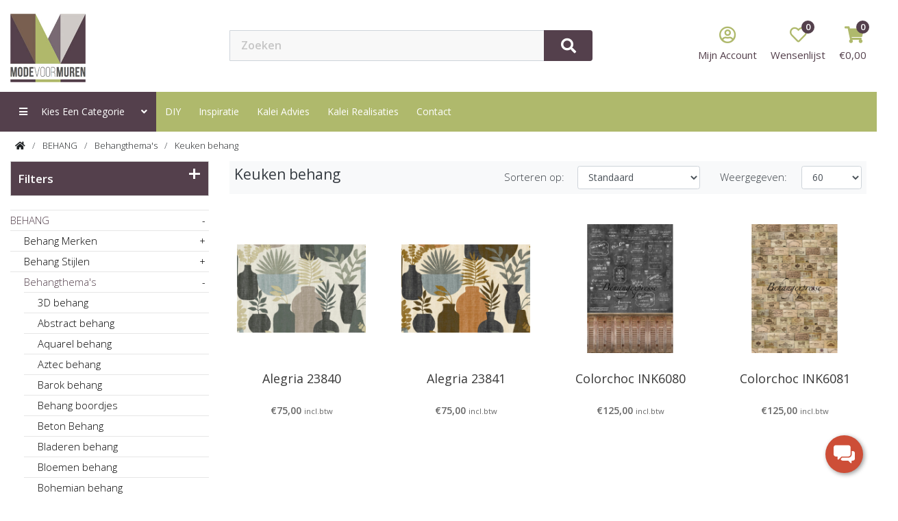

--- FILE ---
content_type: text/html; charset=utf-8
request_url: https://www.modevoormuren.com/behang/behangthema-s/keuken-behang
body_size: 26908
content:
<!DOCTYPE html><!--[if IE]><![endif]--><!--[if IE 8 ]><html dir="ltr" lang="nl" class="ie8"><![endif]--><!--[if IE 9 ]><html dir="ltr" lang="nl" class="ie9"><![endif]--><!--[if (gt IE 9)|!(IE)]><!--><html dir="ltr" lang="nl"><!--<![endif]--><head prefix="og:http://ogp.me/ns# fb:http://ogp.me/ns/fb# product:http://ogp.me/ns/product#"><meta charset="UTF-8" /><meta name="viewport" content="width=device-width, initial-scale=1"><meta http-equiv="X-UA-Compatible" content="IE=edge"><title>keuken behang</title><base href="https://www.modevoormuren.com/" />



		<link href="catalog/view/theme/default/stylesheet/d_ajax_filter/d_ajax_filter.css" type="text/css" rel="stylesheet" media="screen" />
		<link href="catalog/view/javascript/d_ajax_filter/library/Ion.RangeSlider/ion.rangeSlider.css" type="text/css" rel="stylesheet" media="screen" />
		<link href="catalog/view/javascript/d_ajax_filter/library/Ion.RangeSlider/ion.rangeSlider.skinAjaxFilter.css" type="text/css" rel="stylesheet" media="screen" />
		<link href="catalog/view/javascript/d_ajax_filter/library/mCustomScrollbar/jquery.mCustomScrollbar.min.css" type="text/css" rel="stylesheet" media="screen" />
		<link href="catalog/view/javascript/d_bootstrap_rating/bootstrap-rating.css" type="text/css" rel="stylesheet" media="screen" />
		<link href="catalog/view/theme/default/stylesheet/d_ajax_filter/themes/default.css" type="text/css" rel="stylesheet" media="screen" />
		<link href="catalog/view/theme/default/stylesheet/shoppingcart.css" type="text/css" rel="stylesheet" media="screen" />
		<link href="catalog/view/theme/default/stylesheet/popupwindow/animate.css" type="text/css" rel="stylesheet" media="screen" />
		<link href="catalog/view/javascript/jquery/fancybox/jquery.fancybox.css" type="text/css" rel="stylesheet" media="screen" />
		<link href="catalog/view/theme/default/stylesheet/popupwindow/popupwindow.css" type="text/css" rel="stylesheet" media="screen" />
		<link href="catalog/view/theme/default/stylesheet/smartnotifications/animate.css" type="text/css" rel="stylesheet" media="screen" />
		<link href="catalog/view/theme/default/stylesheet/smartnotifications/smartnotifications.css" type="text/css" rel="stylesheet" media="screen" />
		<link href="catalog/view/theme/default/stylesheet/widget-multi-connect-v09.css" type="text/css" rel="stylesheet" media="screen" />
		<link href="catalog/view/theme/default/stylesheet/vendor/isenselabs/previousnextproduct/previousnextproduct.css" type="text/css" rel="stylesheet" media="screen" />
	  <link href="catalog/view/theme/compleetshop/stylesheet/compleetshop_0_2.min.css" rel="stylesheet"><link href="catalog/view/theme/compleetshop/stylesheet/stylesheet.css?v=9.18" rel="stylesheet">

	  
<script src="catalog/view/theme/compleetshop/js/jquery-3.7.1.migrate-3.4.1.min.js"></script><script src="catalog/view/javascript/jquery/owl-carousel2/owl.carousel.min.js"></script>


		<script src="catalog/view/javascript/d_ajax_filter/library/underscore-min.js" type="text/javascript"></script>
		<script src="catalog/view/javascript/d_riot/riotcompiler.min.js" type="text/javascript"></script>
		<script src="catalog/view/theme/default/javascript/d_ajax_filter/d_ajax_filter.js" type="text/javascript"></script>
		<script src="catalog/view/javascript/d_ajax_filter/library/Ion.RangeSlider/ion.rangeSlider.min.js" type="text/javascript"></script>
		<script src="catalog/view/javascript/d_ajax_filter/library/mCustomScrollbar/jquery.mCustomScrollbar.min.js" type="text/javascript"></script>
		<script src="catalog/view/javascript/d_ajax_filter/library/wNumb.js" type="text/javascript"></script>
		<script src="catalog/view/javascript/d_ajax_filter/library/jquery.touchwipe.min.js" type="text/javascript"></script>
		<script src="catalog/view/javascript/d_bootstrap_rating/bootstrap-rating.js" type="text/javascript"></script>
		<script src="catalog/view/javascript/jquery/fancybox/jquery.fancybox.js" type="text/javascript"></script>
		<script src="catalog/view/javascript/smartnotifications/noty/packaged/jquery.noty.packaged.js" type="text/javascript"></script>
		<script src="catalog/view/javascript/smartnotifications/noty/themes/smart-notifications.js" type="text/javascript"></script><link rel="alternate" href="https://www.modevoormuren.com/behang/behangthema-s/keuken-behang" hreflang="nl-nl"/><link rel="alternate" href="https://www.modevoormuren.com/index.php?route=product/category&amp;path=1813_783_798&amp;" hreflang="en-gb"/><link rel="alternate" href="https://www.modevoormuren.com/wallpaper/wallpaper-pattern/kitchen-wallpaper" hreflang="de-DE"/>

	  <link href="https://www.modevoormuren.com/behang/behangthema-s/keuken-behang" rel="canonical" />
	  <link href="https://www.modevoormuren.com/image/catalog/logo_m.jpg" rel="icon" />
	  	  <!-- Global site tag (gtag.js) - Google Analytics --></script><script async src="https://www.googletagmanager.com/gtag/js?id=G-9BD9MPN6XB"></script><script>
window.dataLayer = window.dataLayer || [];
function gtag(){dataLayer.push(arguments);}
gtag('js', new Date());
gtag('config', 'G-9BD9MPN6XB');
</script><style>







.header_top {background: #FFFFFF;}
.h_top_links a,
.header_top .h_top_text { color: #FFFFFF; }
.h_top_links a:hover,
.header_top .h_top_text:hover {
color: #000000;
background: transparent;
box-shadow: none;
}

.c_sub_title,
.cart_list_part{color: #FFFFFF;}
#mini_cart.cart_list_part .cart_text .c_title::after,
.cart_list_part .cart_text .c_title::after {background: #FFFFFF;}
.video_slider_area .main-slider .slick-dots li button{
background-color: #54404C;
}
a.list-group-item:hover,
a.list-group-item.active,
.pagination li a:hover,
.pagination li.active span {
color: #FFFFFF;
background-color: #54404C;
border: 1px solid #54404C;
transition: .5s;
}
.pagination li a {
color: #999;
background-color: #fff;
border: 1px solid #dee2e6;
}
.main_menu_area {background: #AFB96C;}
.cat_main_menu i.fa-angle-down,
.main_menu > li > .manu_inside > a {color: #FFFFFF;}
.main_menu > li.active,
.main_menu > li > .manu_inside > a::after {background: #54404C;}
.radio_select .radio_selected.radio,
.cart_icon .total,
.search_area .search_icon,
.catego_menu.active {
background: #54404C;
color: #FFFFFF;
}
.tab-heading.nav-pills > li.active a {
color: #54404C !important;
}
.module-title {
border-color: #54404C;
}

.catego_menu.active:hover{
color: #FFFFFF;
}
.side_menu ul li span{
color: #54404C;
}
.devider::before {
background: #54404C;
}
.side_menu > ul > li.new_products_link,
.side_menu ul li a.new_products_link,
#scroll_menu_button:hover,
.main_menu > li.active, .main_menu > li > .manu_inside > a::after {
background: #54404C;
color: #FFFFFF;
}
.sctoll_menu #scroll_menu_button:hover span span{
background: #FFFFFF;
}
.product-wrapper:hover { border: 1px solid #54404C;}
.product-wrapper:hover .product-content .price, .product-wrapper:hover .product-content h4 a { color: #54404C;}
.product_desc_area .nav-tabs .nav-link.active,
.product-wrapper .product-action button:hover,
#product .product-action button:hover, 
.product-wrapper .product-action button:hover {
border-color: #54404C;
background: #54404C;
color: #FFFFFF;
}
.c_title { color: #54404C; }

.cart_icon i { color: #AFB96C; }

#product .product-action button,
a {color: #54404C;}

.fbt_txt{ color: #FFFFFF}
.footer_top { background: #54404C}
.footer_contact ul li a, 
.footer_newsletter h3, 
.footer_contact h3,
.footer_menu ul li a{ color: #FFFFFF}
.footer_contact ul li a:hover, 
.footer_menu ul li a:hover {
position: relative;
background-color: transparent;
box-shadow: none;
color: #000000
}
/* .newslatteer_area.bg-green {
background: #54404C;
color: #FFFFFF;
} */
.social_link a,
.newslatteer_area.bg-green .sec_title{
color: #FFFFFF;
}
.footer_bottom{background: #54404C}
.copyright_sc {color: #FFFFFF;}
.footer_menu_section,
.footer_menu_section .footer_title,
.footer_item ul li a,
.footer_menu_section .footer_title{ color: #FFFFFF;}
.footer_item ul li a:hover{color: #54404C;}
.main_content{
background-color: #FFFFFF;


background-size: auto;
background-repeat: repeat;
background-position: left top;

padding-top: 0px;
padding-bottom: 20px;
}
.main_content.main_content.home_content{
padding-top: 0px;
padding-bottom: 20px;
}
#information-information{
background-color: rgba(255,255,255,1);
color: #000000;

margin:0px 0px;
padding:0px 0px;
}

.main_header {
background-color: #FFFFFF;


background-size: auto;
background-repeat: repeat;
background-position: left top;

padding: 0;

}
.main_header > .container{
padding-top: 0px;
padding-bottom: 0px;
}
.sticky.hide_menu .main_header{
padding: 0;
}
.sticky.hide_menu .main_header > .container {
padding-top: 0;
padding-bottom: 0;
}

.footer_menu_section { 
background-color: #CFCAC7;


background-size: auto;
background-repeat: repeat;
background-position: left top;

padding: 0;
}
.footer_menu_section .section-padding.ftr-menu {
padding: 0;
}
.footer_menu_section > .ftr-menu > .container{
padding-top: 20px;
padding-bottom: 20px;
}

.main_menu > li:hover .manu_inside > a {
color: #54404C;
}
.btn.btn-primary {
color: #FFFFFF;
border-color: #54404C;
background-color: #54404C;
}
.btn.btn-primary:hover {
color: #FFFFFF;
border-color: #54404C;
background-color: #54404C;
}
.sticky.hide_menu .sctoll_menu {
color: #FFFFFF;
border-color: #54404C;
background-color: #54404C;
}

.form-control:focus {
border-color: #54404C;
box-shadow: 0px 0px 2px 1px #54404C;
}


.modal {
z-index: 105099;
}
.modal-backdrop {
z-index: 104099;
}
.checkout-checkout .modal .modal-header{
display: block;
}
.typefooter-2 {
margin-top: 50px;
}
.common-home .typefooter-2 {
margin-top: 0;
}
.sticky .logo img {
max-height: 55px;
}
.box-category ul li a{
color: #000;
}
.box-category ul li a.active {
color: #54404C;
}
.mfp-bg {
z-index: 999999;
}
.mfp-wrap {
z-index: 9999999;
}
#modal-agree .modal-dialog {
max-width: 800px;
}
#d_quickcheckout .show {
opacity: 1;
top: 50px;
}
#d_quickcheckout .modal {
z-index: 105099;
}
#d_quickcheckout .modal-header {
display: -ms-flexbox;
display: flex;
-ms-flex-align: start;
align-items: flex-start;
-ms-flex-pack: justify;
justify-content: space-between;
padding: 1rem 1rem;
border-bottom: 1px solid #dee2e6;
border-top-left-radius: .3rem;
border-top-right-radius: .3rem;
}
#d_quickcheckout .modal-header {
justify-content: space-between;
flex-direction: row-reverse;
}
#payment_view .panel.panel-default {
padding: 0px 15px;
}
#column-left .box .box-heading {
font-size: 14px;
font-weight: bold;
letter-spacing: 1px;
line-height: 24px;
margin: 0;
padding: 20px 15px 0px;
position: relative;
text-transform: uppercase;
}
#d_quickcheckout .modal-dialog {
margin: 100px auto 30px;
}
.ratio>* {
position: absolute;
top: 0;
left: 0;
width: 100%;
height: 100%;
border: none;
}
.ratio-16x9 {
--bs-aspect-ratio: 56.25%;
}
.ratio {
position: relative;
width: 100%;
}
.ratio::before {
display: block;
padding-top: var(--bs-aspect-ratio);
content: "";
}
.bd-example::after {
display: block;
clear: both;
content: "";
}
.youtube_video {
max-width: 800px;
margin: 25px auto;
}
.banner_flex_img img{
width: 100%;
}
#main_body {
margin-top: 190px;
}
header#main_header {
position: fixed;
top: 0;
left: 0;
width: 100%;
z-index: 99999;
transition: .5s;
}
.sticky.hide_menu .sctoll_menu {
border-radius: 4px;
}
/* Mobile Layout: 320px. */
@media only screen and (max-width: 767px) {
#main_body {
margin-top: 130px;
}

.banner-2.banner_flex .banner_flex_img{
margin-bottom: 0;
}

}
</style>      


<!--BOF Product Series--><style>	
.pds a, .pds a:hover, .pds a:visited
{
text-decoration: none;
}

.pds a.preview
{
display: inline-block;
}

.pds a.preview.pds-current, .pds a.pds-current
{
border-bottom: 3px solid orange;
}

#preview{
position: absolute;
border: 1px solid #DBDEE1;
background: #F8F8F8;
padding: 5px;
display: none;
color: #333;
z-index: 1000000;
}
</style><script type="text/javascript" src="catalog/view/javascript/imagepreview/imagepreview.js"></script><script type="text/javascript">
$(document).ready(function(){
pdsListRollover();
});

function pdsListRollover()
{
$('.pds a.pds-thumb-rollover').hover(function(){
//on hover
$this = $(this);
var hoverImage = $this.attr('rel');
$this.parents('.product-thumb').find('.image a img').attr('src', hoverImage);
}, function(){
//on unhover
$this = $(this);
var masterImage = $this.attr('master-image');
$this.parents('.product-thumb').find('.image a img').attr('src', masterImage);
});
}
</script><!--EOF Product Series--></head><body class="product-category-1813_783_798">


	     



<div id="main_body"><header id="main_header">
	<div class="main_header">


		<div class="container">
			<div class="row d-flex align-items-center for_mobile_icons">
				<div class="col col-3 align-self-center header_logo_part">
					<div class="mob_menu_icon"><button type="button" class="mobile-nav-toggle d-lg-none"><span class="bar1"></span><span class="bar2"></span><span class="bar3"></span></button>
					</div>
					<div class="logo">
						
						      							<a href="https://www.modevoormuren.com"><img loading="lazy" src="https://www.modevoormuren.com/image/catalog/logo_m.jpg" title="ModeVoorMuren - Pijpers BV" alt="ModeVoorMuren - Pijpers BV" class="img-responsive" /></a>
						      						
					</div>
				</div>
				<div class="col col-8 col-xl-6 col-xxl-6 search_part header_search_part">
					
					
					<div class="search_wraper">
						<div class="search_area"><form id="search_form" method="get" action=""><span class="search_icon"><i class="fas fa-search"></i></span><input name="search" type="search" id="search_input" value="" placeholder="Zoeken" autocomplete="off" class="form-control"></form></div><script>
$("#search_form .search_icon").click(function(){
$("#search_form").submit();
});
</script>
						<div class="sctoll_menu"><button id="scroll_menu_button" type="button"><span><span></span><span></span><span></span></span>
Menu
</button></div>
					</div>
					
					
					
				</div>
				<div class="col col-3 col-xl-3 col-xxl-3 text-righ align-self-center pos_static header_cart_part">
						
					<div id="mini_cart" class="cart_list_part"><div class="cart_icon cart_0"><i class="fas fa-shopping-cart"></i><span id="cart_to_num" class="total">0</span></div><div class="cart_text"><div class="c_sub_title">Winkelwagen</div><div class="c_title"><span id="cart_to_cur">€0,00</span><div class="manu_indicator"><i class="fas fa-caret-up"></i></div></div><div class="cart_container"><div class="container"><div class="empty_cart_area"><div class="row"><div class="col-12"><div class="empty_cart_text"><i class="far fa-sad-cry"></i><br>
U heeft nog geen producten in uw winkelwagen.
</div></div></div></div></div></div></div></div><script>
if (typeof applyXBClass === 'function') {
applyXBClass();
}else{
var xb_counterCOM = 0;
function applyXBClassCommon() {
let _xbnCOM = $('xb');
xb_counterCOM = _xbnCOM.length;
let _xbrCOM = _xbnCOM.parents('.cart_list_single').find('.cart_action').removeClass('xb').addClass('xb');
_xbrCOM.find('input[type="text"]').prop('disabled',true);
let _xbrCOM2 = _xbnCOM.closest('tr').removeClass('xb').addClass('xb');
_xbrCOM2.find('input[type="text"]').prop('disabled',true);
};
$(document).ajaxComplete(applyXBClassCommon);
setTimeout(function() {
applyXBClassCommon();
},100);



}
</script><style>
.xd .cart_action .xb
.xb .increment-decrement .input-group-btn,
.xb button[type="button"],
.popup-content .xb .last a,
.cart_action_btn .xb .last a,
.xb button[type="submit"], .xb input[type="submit"],
.quick-checkout-wrapper tr.xb .input-group-btn button:first-child {
display: none !important;
}
.xb .cart_action_btn,
.xb .input-group-btn{
display: none !important;
}
</style>
					
					<div class="cart_list_part wishlist_btn" onclick="window.location='https://www.modevoormuren.com/index.php?route=account/wishlist'">
						<div class="cart_icon">
							<i class="far fa-heart"></i>
							<span class="total">0</span>
						</div>
						<div class="cart_text">
							<div class="c_sub_title">Favoriete producten</div>
							<div class="c_title">
								Wensenlijst
								<div class="manu_indicator"><i class="fas fa-caret-up"></i></div>
							</div>
						</div>
					</div>
					
					<div class="cart_list_part dropdown account_dropdown">
						<div id="accDrop" data-toggle="dropdown" aria-haspopup="true" aria-expanded="false"><div class="cart_icon"><i class="far fa-user-circle"></i></div><div class="cart_text"><div class="c_title">
Mijn Account
<div class="manu_indicator"><i class="fas fa-caret-up"></i></div></div></div>
						</div>
						
						<div class="dropdown-menu" aria-labelledby="accDrop"><a href="https://www.modevoormuren.com/index.php?route=account/register">Registreren</a><a href="https://www.modevoormuren.com/index.php?route=account/login">Inloggen</a></div>
					</div>
				</div>
			</div>
		</div>
		
		
		
	</div>
	
<div id="mvmMenuApp" class="desktop_mobile_nav_slide"><nav class="main_menu_area mvm_adv_menu_area desktop_menu"><div class="container"><div class="row"><div class="col-lg-12 pos_static"><ul class="main_menu"><li class=""><div class="manu_inside cat_main_menu"><a class="catego_menu active" href="javascript:;"><i class="fas fa-bars"></i> &nbsp; Kies een categorie &nbsp; &nbsp; &nbsp;<i class="fas fa-angle-down"></i></a><div class="manu_indicator"><i class="fas fa-caret-up"></i></div></div><div class="sub_menu_area advanced_menu"><div class="container"><div class="row sub_menus"><div class="col-md-12 d-flex"><div class="root_category"><ul><li v-for="category in categoryListing" @mouseover="menuHover(category)" v-bind:class="{ 'active': selectedCategory.category_id == category.category_id }"><a :href="decode(category.href)" v-text="category.name"></a></li></ul></div><div class="sub_category adv_img_shine"><div class="adv_menu_style_1"><div class="menu_part"><template v-for="column in selectedCategory.columns" class="single_row"><template v-if="column.type == 'thumb'"><div class="single_row mob-thumbnail" :class="{ 'hidden_on_mobile': !column.onMobileBanner }"><div class="menu_thumb"><div class="banner_single"><a :href="decode(column.bannerLink)"><img :src="column.banner" alt=""></a></div></div></div></template><template v-else><div class="single_row" :class="{ 'mob-thumbnail': (column.type == 'categoryWithThumbnail' || column.type == 'allCategoryThumbnail') }"><template v-for="colCat in column.categories" ><div v-if="column.type == 'categoryWithThumbnail' || column.type == 'allCategoryThumbnail'" class="menu_thumb"><a :href="decode(colCat.href)"><div class="banner_single" :class="{ 'hidden_on_mobile': !column.onMobileBanner }"><img :src="colCat.thumbnail" alt=""></div><h2 v-text="colCat.name" :class="{ 'hidden_on_mobile': !column.onMobileTitle }"></h2></a></div><h2 v-if="column.type == 'categoryListing'" :class="{ 'hidden_on_mobile': !column.onMobileTitle }"><a :href="decode(colCat.href)" v-text="colCat.name"></a></h2><ul v-if="column.type == 'categoryListing' || column.type == 'categoryWithThumbnail' || column.type == 'plainCategory'" :class="{ 'hidden_on_mobile': !column.onMobileCatList }"><li v-if="column.type == 'plainCategory'"><a :href="decode(colCat.href)" v-text="colCat.name"></a></li><li v-else v-for="subSubCat in colCat.children"><a :href="decode(subSubCat.href)" v-text="subSubCat.name"></a></li></ul><div v-if="colCat.moreLink" class="more_link" :class="{ 'hidden_on_mobile': !column.onMobileCatList }"><a :href="decode(colCat.href)">Meer ></a></div></template></div></template></template></div><div v-if="selectedCategory.dbanners" class="banner_part row"><div v-for="banner in selectedCategory.dbanners" class="banner_single" 
:class="bannerClassName(banner.onMobile,banner.size)"
><div class="col-img"><a :href="decode(banner.link)"><img :src="banner.thumb" alt="banner" /></a></div></div></div><div v-if="selectedCategory.tags && selectedCategory.tags.length !== 0" class="menu_tags" :class="{ 'hidden_on_mobile': !selectedCategory.moreLinkOnMobile }"><div class="tag_title">Snel naar: </div><div class="menu_tags_area"><a v-for="tag in selectedCategory.tags" :href="tag.href" v-text="tag.tag"></a></div></div></div>                            

</div></div></div></div></div></li><li class=""><div class="manu_inside"><a href="https://www.modevoormuren.com/diy">DIY</a></div></li><li class=""><div class="manu_inside"><a href="https://www.modevoormuren.com/inspiratie">Inspiratie</a></div></li><li class=""><div class="manu_inside"><a href="https://www.modevoormuren.com/kalei-advies">Kalei Advies</a></div></li><li class=""><div class="manu_inside"><a href="https://www.modevoormuren.com/kalei-realisaties">Kalei Realisaties</a></div></li><li class=""><div class="manu_inside"><a href="https://www.modevoormuren.com/index.php?route=information/contact">contact</a></div></li></ul></div></div></div></nav><nav class="mobile_menu custom_content_item"><ul class="main_menu"><li class=""><a @click="mobileCategoryOpen = !mobileCategoryOpen" href="javascript:;">
Kies een categorie &nbsp; &nbsp; &nbsp;
<i class="fas" :class="mobileCategoryOpen ? 'fa-minus' : 'fa-plus'"></i></a><div v-if="mobileCategoryOpen" class=""><ul class="pd0 text-left main_menu_item_des"><li class="list_menu" v-for="mobileCategory in categoryListing" @click="menuMobile(mobileCategory)"><a class="list_main_item" href="javascript:;" v-text="mobileCategory.name"></a><span class="icon_indicator head_parent"><i class="fas fa-chevron-right"></i></span></li></ul></div></li><li class=""><a href="https://www.modevoormuren.com/diy">DIY</a></li><li class=""><a href="https://www.modevoormuren.com/inspiratie">Inspiratie</a></li><li class=""><a href="https://www.modevoormuren.com/kalei-advies">Kalei Advies</a></li><li class=""><a href="https://www.modevoormuren.com/kalei-realisaties">Kalei Realisaties</a></li><li class=""><a href="https://www.modevoormuren.com/index.php?route=information/contact">contact</a></li></ul><div class="offCanvas_menu"><div class="top-head" v-if="selectedMobileCategory"><h3><i class="back fas fa-chevron-left"></i> <span v-text="selectedCategory.name"></span></h3><div class="sub_category_cavas advanced_menu"><div class="sub_category adv_img_shine sub_menus"><div class="adv_menu_style_1"><div class="menu_part"><template v-for="column in selectedCategory.columns" class="single_row"><template v-if="column.type == 'thumb'"><div class="single_row mob-thumbnail" :class="{ 'hidden_on_mobile': !column.onMobileBanner }"><div class="menu_thumb"><div class="banner_single"><a :href="decode(column.bannerLink)"><img :src="column.banner" alt=""></a></div></div></div></template><template v-else><div class="single_row" :class="{ 'mob-thumbnail': (column.type == 'categoryWithThumbnail' || column.type == 'allCategoryThumbnail') }"><template v-for="colCat in column.categories" ><div v-if="column.type == 'categoryWithThumbnail' || column.type == 'allCategoryThumbnail'" class="menu_thumb"><a :href="decode(colCat.href)"><div class="banner_single" :class="{ 'hidden_on_mobile': !column.onMobileBanner }"><img :src="colCat.thumbnail" alt=""></div><h2 v-text="colCat.name" :class="{ 'hidden_on_mobile': !column.onMobileTitle }"></h2></a></div><h2 v-if="column.type == 'categoryListing'" :class="{ 'hidden_on_mobile': !column.onMobileTitle }"><a :href="decode(colCat.href)" v-text="colCat.name"></a></h2><ul v-if="column.type == 'categoryListing' || column.type == 'categoryWithThumbnail' || column.type == 'plainCategory'" :class="{ 'hidden_on_mobile': !column.onMobileCatList }"><li v-if="column.type == 'plainCategory'"><a :href="decode(colCat.href)" v-text="colCat.name"></a></li><li v-else v-for="subSubCat in colCat.children"><a :href="decode(subSubCat.href)" v-text="subSubCat.name"></a></li></ul><div v-if="colCat.moreLink" class="more_link" :class="{ 'hidden_on_mobile': !column.onMobileCatList }"><a :href="decode(colCat.href)">Meer ></a></div></template></div></template></template></div><div v-if="selectedCategory.dbanners" class="banner_part row"><div v-for="banner in selectedCategory.dbanners" class="banner_single" 
:class="bannerClassName(banner.onMobile,banner.size)"
><div class="col-img"><a :href="decode(banner.link)"><img :src="banner.thumb" alt="banner" /></a></div></div></div><div v-if="selectedCategory.tags && selectedCategory.tags.length !== 0" class="menu_tags" :class="{ 'hidden_on_mobile': !selectedCategory.moreLinkOnMobile }"><div class="tag_title">Snel naar: </div><div class="menu_tags_area"><a v-for="tag in selectedCategory.tags" :href="tag.href" v-text="tag.tag"></a></div></div></div>          </div></div></div></div></nav>  
</div><style>
.advanced_menu .sub_menus .root_category a{
color: #000000
}
.advanced_menu .sub_menus .root_category ul li.active a, 
.advanced_menu .sub_menus .root_category ul li a:hover{
color: #FFFFFF; 
background-color: #5E4957; 
}
.advanced_menu .sub_menus .root_category, 
.advanced_menu .sub_menus .root_category::before {
background: #F6F6F6
}
.advanced_menu .sub_menus .sub_category, 
.sub_menu_area {
background: #FFFFFF
}
.advanced_menu .sub_menus .sub_category .menu_part .single_row ul li a{
color: #000000
}
.advanced_menu .sub_menus .sub_category .menu_part .single_row ul li:hover{
background: #F0F1F2
}
.advanced_menu .sub_menus .sub_category .menu_part .single_row ul li:hover a {
	color: #000000
}
.advanced_menu .sub_menus .sub_category h2 a{
color: #000000;
border-bottom: 1px solid #E9E9E9;
}
.advanced_menu .sub_menus .sub_category .more_link{
border-top: 1px solid #E9E9E9;
}
.advanced_menu .sub_menus .sub_category .more_link a {
color: #B7C177;
}
.advanced_menu .sub_menus .sub_category .more_link a:hover {
color: #9BA365;
}
.advanced_menu .sub_menus .menu_tags {
background: #B7C177
}
.advanced_menu .sub_menus .tag_title {
color: #FFFFFF
}
.advanced_menu .sub_menus .menu_tags_area a {
color: #FFFFFF
}
.advanced_menu .sub_menus .menu_tags_area a:hover {
color: #000000
}
/*sine effect image sub category*/
.sub_category.adv_img_shine .banner_single {
position: relative;
z-index: 2;
overflow: hidden;
display: inline-block;
}
.sub_category.adv_img_shine .banner_single::after {
content: "";
position: absolute;
top: -50%;
left: -60%;
width: 20%;
height: 300%;
opacity: 0;
transform: rotate(30deg);
background: rgba(255, 255, 255, 0.13);
background: linear-gradient(
to right,
rgba(255, 255, 255, 0.13) 0%,
rgba(255, 255, 255, 0.13) 77%,
rgba(255, 255, 255, 0.5) 92%,
rgba(255, 255, 255, 0.0) 100%
);
}
.sub_category.adv_img_shine .banner_single:hover:after {
opacity: 1;
left: 130%;
transition-property: left, top, opacity;
transition-duration: 0.7s, 0.7s, 0.15s;
transition-timing-function: ease;
}
.sub_category.adv_img_shine .banner_single:active:after {
opacity: 0;
}
/*zoom effect image sub category*/
.sub_category.adv_img_zoom .banner_single {
overflow: hidden;
transition: .5s;
}
.sub_category.adv_img_zoom .banner_single img {
transition: 2s;
}
.sub_category.adv_img_zoom .banner_single img:hover {
transform: scale(1.1);
}
/*shake effect image sub category*/
.sub_category.adv_img_shake .banner_single img {
transition: .5s;
}
.sub_category.adv_img_shake .banner_single:hover img {
animation: shake 0.82s cubic-bezier(.36,.07,.19,.97) both;
transform: translate3d(0, 0, 0);
backface-visibility: hidden;
perspective: 1000px;
}
@keyframes shake {
10%, 90% {
transform: translate3d(-1px, 0, 0);
}

20%, 80% {
transform: translate3d(2px, 0, 0);
}
30%, 50%, 70% {
transform: translate3d(-4px, 0, 0);
}
40%, 60% {
transform: translate3d(4px, 0, 0);
}
}

</style><script src="catalog/view/theme/compleetshop/js/vue.global.js"></script><script type="text/javascript" src="catalog/view/theme/compleetshop/js/he.js"></script><style>
.mobile_menu{
display: none;
}
.mobile-nav-active .mobile_menu {
display: block;
}
</style><script>
const { createApp } = Vue
createApp({
data() {
return {
mobileCategoryOpen: false,
message: 'Hello Vue!',
categoryListing: [{"category_id":"1813","name":"BEHANG","children":[{"name":"Behang Merken","href":"https:\/\/www.modevoormuren.com\/behang\/behang-merken","thumbnail":"https:\/\/www.modevoormuren.com\/image\/cache\/catalog\/Behangmerken 2-500x500..png","category_id":"838","id":"1813_838","children":[{"category_id":"840","name":"Arte","href":"https:\/\/www.modevoormuren.com\/behang-merken\/arte","id":"1813_838_840"},{"category_id":"1905","name":"AS Creations","href":"https:\/\/www.modevoormuren.com\/behang-merken\/as-creations","id":"1813_838_1905"},{"category_id":"843","name":"Behangexpresse","href":"https:\/\/www.modevoormuren.com\/behang-merken\/behangexpresse","id":"1813_838_843"},{"category_id":"845","name":"CasaDeco","href":"https:\/\/www.modevoormuren.com\/behang-merken\/casadeco","id":"1813_838_845"},{"category_id":"846","name":"Caselio","href":"https:\/\/www.modevoormuren.com\/behang-merken\/caselio","id":"1813_838_846"},{"category_id":"850","name":"Dekens","href":"https:\/\/www.modevoormuren.com\/behang-merken\/dekens","id":"1813_838_850"},{"category_id":"1872","name":"Dutch Wall Decor","href":"https:\/\/www.modevoormuren.com\/behang-merken\/dutch-wall-decor-1","id":"1813_838_1872"},{"category_id":"848","name":"Dutch Wallcoverings","href":"https:\/\/www.modevoormuren.com\/behang-merken\/dutch-wallcoverings","id":"1813_838_848"},{"category_id":"849","name":"Eijffinger","href":"https:\/\/www.modevoormuren.com\/behang-merken\/eijffinger","id":"1813_838_849"},{"category_id":"1728","name":"Erismann","href":"https:\/\/www.modevoormuren.com\/behang-merken\/erismann","id":"1813_838_1728"},{"category_id":"852","name":"Hooked on walls","href":"https:\/\/www.modevoormuren.com\/behang-merken\/hooked-on-walls","id":"1813_838_852"},{"category_id":"1719","name":"Kek Amsterdam","href":"https:\/\/www.modevoormuren.com\/behang-merken\/kek-amsterdam","id":"1813_838_1719"},{"category_id":"1481","name":"Komar","href":"https:\/\/www.modevoormuren.com\/behang-merken\/komar","id":"1813_838_1481"},{"category_id":"2297","name":"Live In","href":"https:\/\/www.modevoormuren.com\/behang-merken\/live-in","id":"1813_838_2297"},{"category_id":"1596","name":"Lut\u00e8ce","href":"https:\/\/www.modevoormuren.com\/behang-merken\/lut\u00e8ce","id":"1813_838_1596"},{"category_id":"2181","name":"Masureel","href":"https:\/\/www.modevoormuren.com\/behang-merken\/masureel-1","id":"1813_838_2181"},{"category_id":"1580","name":"Noordwand","href":"https:\/\/www.modevoormuren.com\/behang-merken\/noordwand","id":"1813_838_1580"},{"category_id":"858","name":"Rasch","href":"https:\/\/www.modevoormuren.com\/behang-merken\/rasch","id":"1813_838_858"}]},{"name":"Behang Stijlen","href":"https:\/\/www.modevoormuren.com\/behang\/behang-stijlen","thumbnail":"https:\/\/www.modevoormuren.com\/image\/cache\/catalog\/Behangstijlen-500x500..png","category_id":"800","id":"1813_800","children":[{"category_id":"805","name":"Engelse stijl","href":"https:\/\/www.modevoormuren.com\/behang-stijlen\/engelse-stijl","id":"1813_800_805"},{"category_id":"1438","name":"Exotische stijl","href":"https:\/\/www.modevoormuren.com\/behang-stijlen\/exotische-stijl","id":"1813_800_1438"},{"category_id":"808","name":"Industrieel ","href":"https:\/\/www.modevoormuren.com\/behang-stijlen\/industrieel","id":"1813_800_808"},{"category_id":"803","name":"Klassiek","href":"https:\/\/www.modevoormuren.com\/behang-stijlen\/klassiek","id":"1813_800_803"},{"category_id":"801","name":"Landelijk","href":"https:\/\/www.modevoormuren.com\/behang-stijlen\/landelijk","id":"1813_800_801"},{"category_id":"1509","name":"Mediterrane stijl","href":"https:\/\/www.modevoormuren.com\/behang-stijlen\/mediterrane-stijl","id":"1813_800_1509"},{"category_id":"802","name":"Modern","href":"https:\/\/www.modevoormuren.com\/behang-stijlen\/modern","id":"1813_800_802"},{"category_id":"939","name":"Oosterse stijl","href":"https:\/\/www.modevoormuren.com\/behang-stijlen\/oosterse-stijl","id":"1813_800_939"},{"category_id":"806","name":"Retro stijl","href":"https:\/\/www.modevoormuren.com\/behang-stijlen\/retro-stijl","id":"1813_800_806"},{"category_id":"804","name":"Romantisch","href":"https:\/\/www.modevoormuren.com\/behang-stijlen\/romantisch","id":"1813_800_804"},{"category_id":"810","name":"Scandinavisch","href":"https:\/\/www.modevoormuren.com\/behang-stijlen\/scandinavisch","id":"1813_800_810"},{"category_id":"809","name":"Vintage","href":"https:\/\/www.modevoormuren.com\/behang-stijlen\/vintage","id":"1813_800_809"}]},{"name":"Behangthema's","href":"https:\/\/www.modevoormuren.com\/behang\/behangthema-s","thumbnail":"https:\/\/www.modevoormuren.com\/image\/cache\/catalog\/Behangthema's-500x500..png","category_id":"783","id":"1813_783","children":[{"category_id":"793","name":"3D behang","href":"https:\/\/www.modevoormuren.com\/behangthema-s\/3d-behang","id":"1813_783_793"},{"category_id":"862","name":"Abstract behang","href":"https:\/\/www.modevoormuren.com\/behangthema-s\/abstract-behang","id":"1813_783_862"},{"category_id":"916","name":"Aquarel behang","href":"https:\/\/www.modevoormuren.com\/behangthema-s\/aquarel-behang","id":"1813_783_916"},{"category_id":"911","name":"Aztec behang","href":"https:\/\/www.modevoormuren.com\/behangthema-s\/aztec-behang","id":"1813_783_911"},{"category_id":"784","name":"Barok behang","href":"https:\/\/www.modevoormuren.com\/behangthema-s\/barok-behang","id":"1813_783_784"},{"category_id":"940","name":"Behang boordjes","href":"https:\/\/www.modevoormuren.com\/behangthema-s\/behang-boordjes","id":"1813_783_940"},{"category_id":"1534","name":"Beton Behang","href":"https:\/\/www.modevoormuren.com\/behangthema-s\/beton-behang","id":"1813_783_1534"},{"category_id":"874","name":"Bladeren behang","href":"https:\/\/www.modevoormuren.com\/behangthema-s\/bladeren-behang","id":"1813_783_874"},{"category_id":"785","name":"Bloemen behang","href":"https:\/\/www.modevoormuren.com\/behangthema-s\/bloemen-behang","id":"1813_783_785"},{"category_id":"1097","name":"Bohemian behang","href":"https:\/\/www.modevoormuren.com\/behangthema-s\/bohemian-behang","id":"1813_783_1097"},{"category_id":"935","name":"Bomen behang","href":"https:\/\/www.modevoormuren.com\/behangthema-s\/bomen-behang","id":"1813_783_935"},{"category_id":"1023","name":"Cirkels behang","href":"https:\/\/www.modevoormuren.com\/behangthema-s\/cirkels-behang","id":"1813_783_1023"},{"category_id":"792","name":"Dieren &amp; dierenprint behang","href":"https:\/\/www.modevoormuren.com\/behangthema-s\/dieren-dierenprint-behang","id":"1813_783_792"},{"category_id":"1155","name":"Flock behang","href":"https:\/\/www.modevoormuren.com\/behangthema-s\/flock-behang","id":"1813_783_1155"},{"category_id":"928","name":"Gebouwen en steden behang","href":"https:\/\/www.modevoormuren.com\/behangthema-s\/gebouwen-en-steden-behang","id":"1813_783_928"},{"category_id":"1206","name":"Geometrisch behang","href":"https:\/\/www.modevoormuren.com\/behangthema-s\/geometrisch-behang","id":"1813_783_1206"},{"category_id":"1107","name":"Glitter Behang","href":"https:\/\/www.modevoormuren.com\/behangthema-s\/glitter-behang","id":"1813_783_1107"},{"category_id":"787","name":"Hout behang","href":"https:\/\/www.modevoormuren.com\/behangthema-s\/hout-behang","id":"1813_783_787"},{"category_id":"906","name":"IJzer behang","href":"https:\/\/www.modevoormuren.com\/behangthema-s\/ijzer-behang","id":"1813_783_906"},{"category_id":"1343","name":"Japans gras","href":"https:\/\/www.modevoormuren.com\/behangthema-s\/japans-gras","id":"1813_783_1343"},{"category_id":"798","name":"Keuken behang","href":"https:\/\/www.modevoormuren.com\/behangthema-s\/keuken-behang","id":"1813_783_798"},{"category_id":"1080","name":"Krijtbordbehang","href":"https:\/\/www.modevoormuren.com\/behangthema-s\/krijtbordbehang","id":"1813_783_1080"},{"category_id":"861","name":"Krullen en golven behang","href":"https:\/\/www.modevoormuren.com\/behangthema-s\/krullen-en-golven-behang","id":"1813_783_861"},{"category_id":"926","name":"Landkaarten behang","href":"https:\/\/www.modevoormuren.com\/behangthema-s\/landkaarten-behang","id":"1813_783_926"},{"category_id":"797","name":"Leder behang","href":"https:\/\/www.modevoormuren.com\/behangthema-s\/leder-behang","id":"1813_783_797"},{"category_id":"908","name":"Letters en cijfers  behang","href":"https:\/\/www.modevoormuren.com\/behangthema-s\/letters-en-cijfers-behang","id":"1813_783_908"},{"category_id":"799","name":"Maritiem behang","href":"https:\/\/www.modevoormuren.com\/behangthema-s\/maritiem-behang","id":"1813_783_799"},{"category_id":"909","name":"Marmer behang","href":"https:\/\/www.modevoormuren.com\/behangthema-s\/marmer-behang","id":"1813_783_909"},{"category_id":"915","name":"Muziek behang","href":"https:\/\/www.modevoormuren.com\/behangthema-s\/muziek-behang","id":"1813_783_915"},{"category_id":"795","name":"Retro en vintage behang","href":"https:\/\/www.modevoormuren.com\/behangthema-s\/retro-en-vintage-behang","id":"1813_783_795"},{"category_id":"903","name":"Riet behang","href":"https:\/\/www.modevoormuren.com\/behangthema-s\/riet-behang","id":"1813_783_903"},{"category_id":"875","name":"Rozen behang","href":"https:\/\/www.modevoormuren.com\/behangthema-s\/rozen-behang","id":"1813_783_875"},{"category_id":"791","name":"Ruiten en blokken behang","href":"https:\/\/www.modevoormuren.com\/behangthema-s\/ruiten-en-blokken-behang","id":"1813_783_791"},{"category_id":"788","name":"Steen behang","href":"https:\/\/www.modevoormuren.com\/behangthema-s\/steen-behang","id":"1813_783_788"},{"category_id":"896","name":"Stof behang","href":"https:\/\/www.modevoormuren.com\/behangthema-s\/stof-behang","id":"1813_783_896"},{"category_id":"789","name":"Strepen behang","href":"https:\/\/www.modevoormuren.com\/behangthema-s\/strepen-behang","id":"1813_783_789"},{"category_id":"873","name":"Takken behang","href":"https:\/\/www.modevoormuren.com\/behangthema-s\/takken-behang","id":"1813_783_873"},{"category_id":"1020","name":"Tegel behang","href":"https:\/\/www.modevoormuren.com\/behangthema-s\/tegel-behang","id":"1813_783_1020"},{"category_id":"796","name":"Uni\/effen behang","href":"https:\/\/www.modevoormuren.com\/behangthema-s\/uni-effen-behang","id":"1813_783_796"},{"category_id":"925","name":"Voertuigenbehang","href":"https:\/\/www.modevoormuren.com\/behangthema-s\/voertuigenbehang","id":"1813_783_925"},{"category_id":"794","name":"Zwart-wit behang","href":"https:\/\/www.modevoormuren.com\/behangthema-s\/zwart-wit-behang","id":"1813_783_794"}]},{"name":"Krijtbord behang","href":"https:\/\/www.modevoormuren.com\/behang\/krijtbord-behang-1","thumbnail":"https:\/\/www.modevoormuren.com\/image\/cache\/catalog\/Krijtbordbehang-500x500..png","category_id":"1079","id":"1813_1079","children":[]},{"name":"Kurk behang","href":"https:\/\/www.modevoormuren.com\/behang\/kurk-behang","thumbnail":"https:\/\/www.modevoormuren.com\/image\/cache\/catalog\/Kurkbehang-500x500..png","category_id":"1081","id":"1813_1081","children":[]},{"name":"Magneetbehang","href":"https:\/\/www.modevoormuren.com\/behang\/magneetbehang","thumbnail":"https:\/\/www.modevoormuren.com\/image\/cache\/catalog\/magneet behang-500x500..jpg","category_id":"1828","id":"1813_1828","children":[]},{"name":"Overschilderbaar behang","href":"https:\/\/www.modevoormuren.com\/behang\/overschilderbaar-behang","thumbnail":"https:\/\/www.modevoormuren.com\/image\/cache\/catalog\/Overschilderbaar Behang-500x500..png","category_id":"371","id":"1813_371","children":[]},{"name":"Vochtwerend behang","href":"https:\/\/www.modevoormuren.com\/behang\/vochtwerend-behang","thumbnail":"https:\/\/www.modevoormuren.com\/image\/cache\/catalog\/Waterafstotend behang-500x500..png","category_id":"1501","id":"1813_1501","children":[]},{"name":"Kinderbehang","href":"https:\/\/www.modevoormuren.com\/behang\/kinderbehang","thumbnail":"https:\/\/www.modevoormuren.com\/image\/cache\/catalog\/Kinderbehang MVM-500x500..png","category_id":"811","id":"1813_811","children":[{"category_id":"812","name":"Baby behang","href":"https:\/\/www.modevoormuren.com\/kinderbehang\/baby-behang","id":"1813_811_812"},{"category_id":"1205","name":"Dierenbehang","href":"https:\/\/www.modevoormuren.com\/kinderbehang\/dierenbehang","id":"1813_811_1205"},{"category_id":"816","name":"Disney behang","href":"https:\/\/www.modevoormuren.com\/kinderbehang\/disney-behang","id":"1813_811_816"},{"category_id":"818","name":"Grafitti behang","href":"https:\/\/www.modevoormuren.com\/kinderbehang\/grafitti-behang","id":"1813_811_818"},{"category_id":"932","name":"Hartjes behang","href":"https:\/\/www.modevoormuren.com\/kinderbehang\/hartjes-behang","id":"1813_811_932"},{"category_id":"814","name":"Jongens behang","href":"https:\/\/www.modevoormuren.com\/kinderbehang\/jongens-behang","id":"1813_811_814"},{"category_id":"813","name":"Meisjes behang","href":"https:\/\/www.modevoormuren.com\/kinderbehang\/meisjes-behang","id":"1813_811_813"},{"category_id":"931","name":"Ruimte behang","href":"https:\/\/www.modevoormuren.com\/kinderbehang\/ruimte-behang","id":"1813_811_931"},{"category_id":"819","name":"Sport behang","href":"https:\/\/www.modevoormuren.com\/kinderbehang\/sport-behang","id":"1813_811_819"},{"category_id":"821","name":"Sterren behang","href":"https:\/\/www.modevoormuren.com\/kinderbehang\/sterren-behang","id":"1813_811_821"},{"category_id":"934","name":"Stippen behang","href":"https:\/\/www.modevoormuren.com\/kinderbehang\/stippen-behang","id":"1813_811_934"},{"category_id":"815","name":"Tienerbehang","href":"https:\/\/www.modevoormuren.com\/kinderbehang\/tienerbehang","id":"1813_811_815"},{"category_id":"820","name":"Voertuigen behang","href":"https:\/\/www.modevoormuren.com\/kinderbehang\/voertuigen-behang","id":"1813_811_820"},{"category_id":"930","name":"Wolken behang","href":"https:\/\/www.modevoormuren.com\/kinderbehang\/wolken-behang","id":"1813_811_930"}]},{"name":"Behang Benodigdheden","href":"https:\/\/www.modevoormuren.com\/behang\/behang-benodigdheden","thumbnail":"https:\/\/www.modevoormuren.com\/image\/cache\/catalog\/Benodigdheden-lijm-500x500..png","category_id":"372","id":"1813_372","children":[]}],"moreLinkOnMobile":false,"column":"1","href":"https:\/\/www.modevoormuren.com\/behang","dbanners":[],"tags":[],"columns":[{"type":"categoryWithThumbnail","onMobileBanner":true,"onMobileTitle":true,"onMobileCatList":false,"categories":[{"name":"Behang Merken","href":"https:\/\/www.modevoormuren.com\/behang\/behang-merken","thumbnail":"https:\/\/www.modevoormuren.com\/image\/cache\/catalog\/Behangmerken 2-500x500..png","moreLink":1,"id":"1813_838","children":[{"category_id":"840","name":"Arte","href":"https:\/\/www.modevoormuren.com\/behang-merken\/arte","id":"1813_838_840"},{"category_id":"1905","name":"AS Creations","href":"https:\/\/www.modevoormuren.com\/behang-merken\/as-creations","id":"1813_838_1905"},{"category_id":"843","name":"Behangexpresse","href":"https:\/\/www.modevoormuren.com\/behang-merken\/behangexpresse","id":"1813_838_843"},{"category_id":"845","name":"CasaDeco","href":"https:\/\/www.modevoormuren.com\/behang-merken\/casadeco","id":"1813_838_845"},{"category_id":"846","name":"Caselio","href":"https:\/\/www.modevoormuren.com\/behang-merken\/caselio","id":"1813_838_846"}]}]},{"type":"allCategoryThumbnail","onMobileBanner":true,"onMobileTitle":true,"onMobileCatList":true,"categories":[{"name":"Behang Stijlen","href":"https:\/\/www.modevoormuren.com\/behang\/behang-stijlen","thumbnail":"https:\/\/www.modevoormuren.com\/image\/cache\/catalog\/Behangstijlen-500x500..png","moreLink":0,"id":"1813_800","children":[]},{"name":"Behangthema's","href":"https:\/\/www.modevoormuren.com\/behang\/behangthema-s","thumbnail":"https:\/\/www.modevoormuren.com\/image\/cache\/catalog\/Behangthema's-500x500..png","moreLink":0,"id":"1813_783","children":[]}]},{"type":"allCategoryThumbnail","onMobileBanner":true,"onMobileTitle":true,"onMobileCatList":true,"categories":[{"name":"FOTOBEHANG","href":"https:\/\/www.modevoormuren.com\/index.php?route=product\/category&amp;path=0_1826","thumbnail":"https:\/\/www.modevoormuren.com\/image\/cache\/catalog\/Fotobehang-500x500..jpg","moreLink":0,"id":"0_1826","children":[]},{"name":"Kinderbehang","href":"https:\/\/www.modevoormuren.com\/behang\/kinderbehang","thumbnail":"https:\/\/www.modevoormuren.com\/image\/cache\/catalog\/Kinderbehang MVM-500x500..png","moreLink":0,"id":"1813_811","children":[]}]},{"type":"allCategoryThumbnail","onMobileBanner":true,"onMobileTitle":true,"onMobileCatList":false,"categories":[{"name":"Kurk behang","href":"https:\/\/www.modevoormuren.com\/behang\/kurk-behang","thumbnail":"https:\/\/www.modevoormuren.com\/image\/cache\/catalog\/Kurkbehang-500x500..png","moreLink":0,"id":"1813_1081","children":[]},{"name":"Magneetbehang","href":"https:\/\/www.modevoormuren.com\/behang\/magneetbehang","thumbnail":"https:\/\/www.modevoormuren.com\/image\/cache\/catalog\/magneet behang-500x500..jpg","moreLink":0,"id":"1813_1828","children":[]}]},{"type":"allCategoryThumbnail","onMobileBanner":true,"onMobileTitle":true,"onMobileCatList":false,"categories":[{"name":"Overschilderbaar behang","href":"https:\/\/www.modevoormuren.com\/behang\/overschilderbaar-behang","thumbnail":"https:\/\/www.modevoormuren.com\/image\/cache\/catalog\/Overschilderbaar Behang-500x500..png","moreLink":0,"id":"1813_371","children":[]},{"name":"Behang Benodigdheden","href":"https:\/\/www.modevoormuren.com\/behang\/behang-benodigdheden","thumbnail":"https:\/\/www.modevoormuren.com\/image\/cache\/catalog\/Benodigdheden-lijm-500x500..png","moreLink":0,"id":"1813_372","children":[]}]}],"collaped":1},{"category_id":"1814","name":"VERF","children":[{"name":"Beitsen","href":"https:\/\/www.modevoormuren.com\/verf\/beitsen","thumbnail":"https:\/\/www.modevoormuren.com\/image\/cache\/catalog\/Beitsen-500x500..png","category_id":"956","id":"1814_956","children":[]},{"name":"BetonCir\u00e9","href":"https:\/\/www.modevoormuren.com\/verf\/betoncir\u00e9","thumbnail":"https:\/\/www.modevoormuren.com\/image\/cache\/catalog\/betoncire-500x500..png","category_id":"2292","id":"1814_2292","children":[]},{"name":"Betonlook","href":"https:\/\/www.modevoormuren.com\/verf\/betonlook","thumbnail":"https:\/\/www.modevoormuren.com\/image\/cache\/catalog\/sandstone 1-500x500..png","category_id":"398","id":"1814_398","children":[]},{"name":"Dakverf","href":"https:\/\/www.modevoormuren.com\/verf\/dakverf","thumbnail":"https:\/\/www.modevoormuren.com\/image\/cache\/catalog\/Dakverf-500x500..jpg","category_id":"967","id":"1814_967","children":[]},{"name":"Gevel Verf","href":"https:\/\/www.modevoormuren.com\/verf\/gevel-verf","thumbnail":"https:\/\/www.modevoormuren.com\/image\/cache\/catalog\/gevelverf-500x500..png","category_id":"1851","id":"1814_1851","children":[]},{"name":"Grondverf ","href":"https:\/\/www.modevoormuren.com\/verf\/grondverf","thumbnail":"https:\/\/www.modevoormuren.com\/image\/cache\/catalog\/Grondverf-500x500..png","category_id":"375","id":"1814_375","children":[{"category_id":"992","name":"Multiprimer","href":"https:\/\/www.modevoormuren.com\/grondverf\/multiprimer","id":"1814_375_992"},{"category_id":"989","name":"Primer hout","href":"https:\/\/www.modevoormuren.com\/grondverf\/primer-hout","id":"1814_375_989"},{"category_id":"990","name":"Primer Metaal","href":"https:\/\/www.modevoormuren.com\/grondverf\/primer-metaal","id":"1814_375_990"},{"category_id":"991","name":"Primer Non-ferro metaal","href":"https:\/\/www.modevoormuren.com\/grondverf\/primer-non-ferro-metaal","id":"1814_375_991"},{"category_id":"994","name":"Schimmelbestrijding ","href":"https:\/\/www.modevoormuren.com\/grondverf\/schimmelbestrijding","id":"1814_375_994"},{"category_id":"988","name":"Vochtbestrijding","href":"https:\/\/www.modevoormuren.com\/grondverf\/vochtbestrijding","id":"1814_375_988"},{"category_id":"427","name":"Voorstrijk muren","href":"https:\/\/www.modevoormuren.com\/grondverf\/voorstrijk-muren","id":"1814_375_427"}]},{"name":"Kalk","href":"https:\/\/www.modevoormuren.com\/verf\/kalk","thumbnail":"https:\/\/www.modevoormuren.com\/image\/cache\/catalog\/kalk front-500x500..jpg","category_id":"1823","id":"1814_1823","children":[]},{"name":"Kleurenkaarten","href":"https:\/\/www.modevoormuren.com\/verf\/kleurenkaarten","thumbnail":"https:\/\/www.modevoormuren.com\/image\/cache\/catalog\/Kleurkaarten verf-500x500..png","category_id":"518","id":"1814_518","children":[]},{"name":"Lakken","href":"https:\/\/www.modevoormuren.com\/verf\/lakken","thumbnail":"https:\/\/www.modevoormuren.com\/image\/cache\/catalog\/Lakverven-500x500..png","category_id":"966","id":"1814_966","children":[]},{"name":"Muurverven","href":"https:\/\/www.modevoormuren.com\/verf\/muurverven","thumbnail":"https:\/\/www.modevoormuren.com\/image\/cache\/catalog\/muurverven-500x500..png","category_id":"374","id":"1814_374","children":[{"category_id":"1852","name":"Badkamer Verf","href":"https:\/\/www.modevoormuren.com\/muurverven\/badkamer-verf","id":"1814_374_1852"},{"category_id":"1293","name":"Ecologische verf","href":"https:\/\/www.modevoormuren.com\/muurverven\/ecologische-verf","id":"1814_374_1293"},{"category_id":"1122","name":"Kalkverf","href":"https:\/\/www.modevoormuren.com\/muurverven\/kalkverf","id":"1814_374_1122"},{"category_id":"1853","name":"Voorstrijk","href":"https:\/\/www.modevoormuren.com\/muurverven\/voorstrijk","id":"1814_374_1853"}]},{"name":"Onderhoud Binnen","href":"https:\/\/www.modevoormuren.com\/verf\/onderhoud-binnen","thumbnail":"https:\/\/www.modevoormuren.com\/image\/cache\/catalog\/onderhoud binnen-500x500..png","category_id":"402","id":"1814_402","children":[{"category_id":"611","name":"Interieur","href":"https:\/\/www.modevoormuren.com\/onderhoud-binnen\/interieur","id":"1814_402_611"},{"category_id":"413","name":"Ongedierte verdelging","href":"https:\/\/www.modevoormuren.com\/onderhoud-binnen\/ongedierte-verdelging","id":"1814_402_413"},{"category_id":"407","name":"Parket en houten vloeren","href":"https:\/\/www.modevoormuren.com\/onderhoud-binnen\/parket-en-houten-vloeren","id":"1814_402_407"}]},{"name":"Rubio Monocoat Olie","href":"https:\/\/www.modevoormuren.com\/verf\/rubio-monocoat-olie","thumbnail":"https:\/\/www.modevoormuren.com\/image\/cache\/catalog\/rubio monocoat kopie-500x499..jpg","category_id":"666","id":"1814_666","children":[{"category_id":"1350","name":"Kleuren Binnen","href":"https:\/\/www.modevoormuren.com\/rubio-monocoat-olie\/kleuren-binnen","id":"1814_666_1350"},{"category_id":"1351","name":"Kleuren Buiten","href":"https:\/\/www.modevoormuren.com\/rubio-monocoat-olie\/kleuren-buiten","id":"1814_666_1351"},{"category_id":"2196","name":"Rubio Monocoat DuroGrit","href":"https:\/\/www.modevoormuren.com\/rubio-monocoat-olie\/rubio-monocoat-durogrit","id":"1814_666_2196"},{"category_id":"1440","name":"Rubio Monocoat Onderhoudsproducten","href":"https:\/\/www.modevoormuren.com\/rubio-monocoat-olie\/rubio-monocoat-onderhoudsproducten","id":"1814_666_1440"},{"category_id":"1651","name":"Rubio Monocoat Pre-Aging","href":"https:\/\/www.modevoormuren.com\/rubio-monocoat-olie\/rubio-monocoat-pre-aging","id":"1814_666_1651"},{"category_id":"1676","name":"Rubio Monocoat Sunprimer HWP","href":"https:\/\/www.modevoormuren.com\/rubio-monocoat-olie\/rubio-monocoat-sunprimer-hwp","id":"1814_666_1676"},{"category_id":"1441","name":"Voorbehandeling en Benodigdheden","href":"https:\/\/www.modevoormuren.com\/rubio-monocoat-olie\/voorbehandeling-en-benodigdheden","id":"1814_666_1441"},{"category_id":"1537","name":"Rubio Monocoat Hybrid Wood Protector","href":"https:\/\/www.modevoormuren.com\/rubio-monocoat-olie\/rubio-monocoat-hybrid-wood-protector","id":"1814_666_1537"},{"category_id":"1536","name":"Rubio Monocoat Oil Plus 2c","href":"https:\/\/www.modevoormuren.com\/rubio-monocoat-olie\/rubio-monocoat-oil-plus-2c","id":"1814_666_1536"},{"category_id":"1538","name":"Rubio Monocoat WoodCream","href":"https:\/\/www.modevoormuren.com\/rubio-monocoat-olie\/rubio-monocoat-woodcream","id":"1814_666_1538"}]},{"name":"Verf benodigdheden","href":"https:\/\/www.modevoormuren.com\/verf\/verf-benodigdheden","thumbnail":"https:\/\/www.modevoormuren.com\/image\/cache\/catalog\/verfbenodigdheden-500x500..png","category_id":"383","id":"1814_383","children":[{"category_id":"1528","name":"Afsteekmessen","href":"https:\/\/www.modevoormuren.com\/verf-benodigdheden\/afsteekmessen","id":"1814_383_1528"},{"category_id":"1012","name":"Houtrot bestrijding","href":"https:\/\/www.modevoormuren.com\/verf-benodigdheden\/houtrot-bestrijding","id":"1814_383_1012"},{"category_id":"963","name":"Lijmen en Afkitten","href":"https:\/\/www.modevoormuren.com\/verf-benodigdheden\/lijmen-en-afkitten","id":"1814_383_963"},{"category_id":"960","name":"Plakband en afdekfolie","href":"https:\/\/www.modevoormuren.com\/verf-benodigdheden\/plakband-en-afdekfolie","id":"1814_383_960"},{"category_id":"1527","name":"Plamuurmessen","href":"https:\/\/www.modevoormuren.com\/verf-benodigdheden\/plamuurmessen-1","id":"1814_383_1527"},{"category_id":"958","name":"Platte verfborstels","href":"https:\/\/www.modevoormuren.com\/verf-benodigdheden\/platte-verfborstels","id":"1814_383_958"},{"category_id":"1529","name":"Ronde verfborstels","href":"https:\/\/www.modevoormuren.com\/verf-benodigdheden\/ronde-verfborstels","id":"1814_383_1529"},{"category_id":"993","name":"Schuurpapier","href":"https:\/\/www.modevoormuren.com\/verf-benodigdheden\/schuurpapier-1","id":"1814_383_993"},{"category_id":"1480","name":"Verfafbijt","href":"https:\/\/www.modevoormuren.com\/verf-benodigdheden\/verfafbijt","id":"1814_383_1480"},{"category_id":"961","name":"Verfbakjes en emmers","href":"https:\/\/www.modevoormuren.com\/verf-benodigdheden\/verfbakjes-en-emmers","id":"1814_383_961"},{"category_id":"962","name":"Verfkrabbers","href":"https:\/\/www.modevoormuren.com\/verf-benodigdheden\/verfkrabbers","id":"1814_383_962"},{"category_id":"957","name":"Verfrollen","href":"https:\/\/www.modevoormuren.com\/verf-benodigdheden\/verfrollen","id":"1814_383_957"},{"category_id":"959","name":"Vloeistoffen","href":"https:\/\/www.modevoormuren.com\/verf-benodigdheden\/vloeistoffen","id":"1814_383_959"},{"category_id":"384","name":"Vulmiddelen","href":"https:\/\/www.modevoormuren.com\/verf-benodigdheden\/vulmiddelen","id":"1814_383_384"}]},{"name":"Verf Merken","href":"https:\/\/www.modevoormuren.com\/verf\/verf-merken","thumbnail":"https:\/\/www.modevoormuren.com\/image\/cache\/catalog\/VerfMerken-500x500..png","category_id":"1836","id":"1814_1836","children":[{"category_id":"1837","name":"Alabastine","href":"https:\/\/www.modevoormuren.com\/verf-merken\/alabastine-1","id":"1814_1836_1837"},{"category_id":"1838","name":"Ceta Bever","href":"https:\/\/www.modevoormuren.com\/verf-merken\/ceta-bever-1","id":"1814_1836_1838"},{"category_id":"1839","name":"Classidur","href":"https:\/\/www.modevoormuren.com\/verf-merken\/classidur-1","id":"1814_1836_1839"},{"category_id":"1840","name":"Hammerite","href":"https:\/\/www.modevoormuren.com\/verf-merken\/hammerite-1","id":"1814_1836_1840"},{"category_id":"1841","name":"Home Stuc","href":"https:\/\/www.modevoormuren.com\/verf-merken\/home-stuc-2","id":"1814_1836_1841"},{"category_id":"1842","name":"Libert Paints","href":"https:\/\/www.modevoormuren.com\/verf-merken\/libert-paints","id":"1814_1836_1842"},{"category_id":"1843","name":"Mathys","href":"https:\/\/www.modevoormuren.com\/verf-merken\/mathys-1","id":"1814_1836_1843"},{"category_id":"1849","name":"Peintagone","href":"https:\/\/www.modevoormuren.com\/verf-merken\/peintagone-2","id":"1814_1836_1849"},{"category_id":"1850","name":"Polyvine","href":"https:\/\/www.modevoormuren.com\/verf-merken\/polyvine-1","id":"1814_1836_1850"},{"category_id":"1855","name":"Sigma","href":"https:\/\/www.modevoormuren.com\/verf-merken\/sigma","id":"1814_1836_1855"},{"category_id":"1845","name":"Sikkens","href":"https:\/\/www.modevoormuren.com\/verf-merken\/sikkens-1","id":"1814_1836_1845"},{"category_id":"1846","name":"Stoopen en Mee\u00fbs","href":"https:\/\/www.modevoormuren.com\/verf-merken\/stoopen-en-mee\u00fbs-1","id":"1814_1836_1846"},{"category_id":"1847","name":"Trimetal","href":"https:\/\/www.modevoormuren.com\/verf-merken\/trimetal-1","id":"1814_1836_1847"},{"category_id":"1848","name":"Xyladecor","href":"https:\/\/www.modevoormuren.com\/verf-merken\/xyladecor-1","id":"1814_1836_1848"}]},{"name":"Vernis","href":"https:\/\/www.modevoormuren.com\/verf\/vernis","thumbnail":"https:\/\/www.modevoormuren.com\/image\/cache\/catalog\/Vernis-500x500..png","category_id":"377","id":"1814_377","children":[]},{"name":"Onderhoud Buiten","href":"https:\/\/www.modevoormuren.com\/verf\/onderhoud-buiten","thumbnail":"https:\/\/www.modevoormuren.com\/image\/cache\/catalog\/onderhoud buiten-500x500..png","category_id":"403","id":"1814_403","children":[]}],"moreLinkOnMobile":false,"column":"1","href":"https:\/\/www.modevoormuren.com\/verf","dbanners":[],"tags":[{"tag":"Benodigdheden","href":"https:\/\/www.modevoormuren.com\/verf\/verf-benodigdheden"},{"tag":"Overschilderbaar Behang","href":"https:\/\/www.modevoormuren.com\/behang\/overschilderbaar-behang"},{"tag":"Peintagone kleurenkaart","href":"https:\/\/www.modevoormuren.com\/verf\/kleurenkaarten\/peintagone-kleurenkaart"},{"tag":"Onderhoudsproducten","href":"https:\/\/www.modevoormuren.com\/verf\/onderhoud-buiten"}],"columns":[{"type":"allCategoryThumbnail","onMobileBanner":true,"onMobileTitle":true,"onMobileCatList":false,"categories":[{"name":"Muurverven","href":"https:\/\/www.modevoormuren.com\/verf\/muurverven","thumbnail":"https:\/\/www.modevoormuren.com\/image\/cache\/catalog\/muurverven-500x500..png","moreLink":0,"id":"1814_374","children":[]},{"name":"Ecologische verf","href":"https:\/\/www.modevoormuren.com\/muurverven\/ecologische-verf","thumbnail":"https:\/\/www.modevoormuren.com\/image\/cache\/catalog\/Eco Verf-500x500..png","moreLink":0,"id":"374_1293","children":[]}]},{"type":"allCategoryThumbnail","onMobileBanner":true,"onMobileTitle":true,"onMobileCatList":true,"categories":[{"name":"Grondverf ","href":"https:\/\/www.modevoormuren.com\/verf\/grondverf","thumbnail":"https:\/\/www.modevoormuren.com\/image\/cache\/catalog\/Grondverf-500x500..png","moreLink":0,"id":"1814_375","children":[]},{"name":"Betonlook","href":"https:\/\/www.modevoormuren.com\/verf\/betonlook","thumbnail":"https:\/\/www.modevoormuren.com\/image\/cache\/catalog\/sandstone 1-500x500..png","moreLink":0,"id":"1814_398","children":[]}]},{"type":"allCategoryThumbnail","onMobileBanner":true,"onMobileTitle":true,"onMobileCatList":true,"categories":[{"name":"Gevel Verf","href":"https:\/\/www.modevoormuren.com\/verf\/gevel-verf","thumbnail":"https:\/\/www.modevoormuren.com\/image\/cache\/catalog\/gevelverf-500x500..png","moreLink":0,"id":"1814_1851","children":[]},{"name":"Lakken","href":"https:\/\/www.modevoormuren.com\/verf\/lakken","thumbnail":"https:\/\/www.modevoormuren.com\/image\/cache\/catalog\/Lakverven-500x500..png","moreLink":0,"id":"1814_966","children":[]}]},{"type":"allCategoryThumbnail","onMobileBanner":true,"onMobileTitle":true,"onMobileCatList":false,"categories":[{"name":"Beitsen","href":"https:\/\/www.modevoormuren.com\/verf\/beitsen","thumbnail":"https:\/\/www.modevoormuren.com\/image\/cache\/catalog\/Beitsen-500x500..png","moreLink":0,"id":"1814_956","children":[]},{"name":"Vernis","href":"https:\/\/www.modevoormuren.com\/verf\/vernis","thumbnail":"https:\/\/www.modevoormuren.com\/image\/cache\/catalog\/Vernis-500x500..png","moreLink":0,"id":"1814_377","children":[]}]},{"type":"allCategoryThumbnail","onMobileBanner":false,"onMobileTitle":false,"onMobileCatList":false,"categories":[{"name":"Kalk","href":"https:\/\/www.modevoormuren.com\/verf\/kalk","thumbnail":"https:\/\/www.modevoormuren.com\/image\/cache\/catalog\/kalk front-500x500..jpg","moreLink":0,"id":"1814_1823","children":[]},{"name":"Rubio Monocoat Olie","href":"https:\/\/www.modevoormuren.com\/verf\/rubio-monocoat-olie","thumbnail":"https:\/\/www.modevoormuren.com\/image\/cache\/catalog\/rubio monocoat kopie-500x499..jpg","moreLink":0,"id":"1814_666","children":[]}]}],"collaped":1},{"category_id":"436","name":"KALEI","children":[{"name":"Kalei Benodigdheden","href":"https:\/\/www.modevoormuren.com\/kalei\/kalei-benodigdheden","thumbnail":"https:\/\/www.modevoormuren.com\/image\/cache\/catalog\/KALEI tools-500x500.-500x500..png","category_id":"1820","id":"436_1820","children":[]},{"name":"Kalei Kleuren","href":"https:\/\/www.modevoormuren.com\/kalei\/kalei-kleuren","thumbnail":"https:\/\/www.modevoormuren.com\/image\/cache\/catalog\/KALEI kleuren-500x500..png","category_id":"1816","id":"436_1816","children":[]},{"name":"Kalei Kleurtesters","href":"https:\/\/www.modevoormuren.com\/kalei\/kalei-kleurtesters","thumbnail":"https:\/\/www.modevoormuren.com\/image\/cache\/catalog\/Stoopen en Meeus - Kalei Tester-500x375..jpg","category_id":"2281","id":"436_2281","children":[]},{"name":"Kalei Poeder","href":"https:\/\/www.modevoormuren.com\/kalei\/kalei-poeder","thumbnail":"https:\/\/www.modevoormuren.com\/image\/cache\/catalog\/KALEI poeder-500x500..png","category_id":"1818","id":"436_1818","children":[]},{"name":"Kalei Verf","href":"https:\/\/www.modevoormuren.com\/kalei\/kalei-verf","thumbnail":"https:\/\/www.modevoormuren.com\/image\/cache\/catalog\/KALEI verf kopie-500x500..png","category_id":"1819","id":"436_1819","children":[]}],"moreLinkOnMobile":false,"column":1,"href":"https:\/\/www.modevoormuren.com\/kalei","dbanners":[],"tags":[],"columns":[{"type":"thumb","bannerLink":"https:\/\/www.modevoormuren.com\/kalei\/kalei-verf","onMobileBanner":true,"onMobileTitle":false,"onMobileCatList":false,"banner":"https:\/\/www.modevoormuren.com\/image\/cache\/catalog\/KALEI verf kopie-500x500..png"},{"type":"thumb","bannerLink":"https:\/\/www.modevoormuren.com\/kalei\/kalei-poeder","onMobileBanner":true,"onMobileTitle":false,"onMobileCatList":false,"banner":"https:\/\/www.modevoormuren.com\/image\/cache\/catalog\/KALEI poeder-500x500..png"},{"type":"thumb","bannerLink":"https:\/\/www.modevoormuren.com\/kalei\/kalei-kleuren","onMobileBanner":true,"onMobileTitle":false,"onMobileCatList":false,"banner":"https:\/\/www.modevoormuren.com\/image\/cache\/catalog\/KALEI kleuren-500x500..png"},{"type":"thumb","bannerLink":"https:\/\/www.modevoormuren.com\/kalei\/kalei-benodigdheden","onMobileBanner":true,"onMobileTitle":false,"onMobileCatList":false,"banner":"https:\/\/www.modevoormuren.com\/image\/cache\/catalog\/KALEI tools-500x500..png"},{"type":"thumb","bannerLink":"https:\/\/www.modevoormuren.com\/kalei-realisaties","onMobileBanner":true,"onMobileTitle":false,"onMobileCatList":false,"banner":"https:\/\/www.modevoormuren.com\/image\/cache\/catalog\/KALEI realisaties-500x500..png"}],"collaped":1},{"category_id":"432","name":"ISOLATIEBEHANG","children":[],"moreLinkOnMobile":false,"column":1,"href":"https:\/\/www.modevoormuren.com\/isolatiebehang","dbanners":[],"tags":[],"columns":[{"type":"thumb","bannerLink":"https:\/\/www.modevoormuren.com\/isolatiebehang\/erfurt-klima-tec-pro-isolatiebehang-per-meter","onMobileBanner":true,"onMobileTitle":false,"onMobileCatList":false,"banner":"https:\/\/www.modevoormuren.com\/image\/cache\/catalog\/PER METER kopie 5-500x500..png"},{"type":"thumb","bannerLink":"https:\/\/www.modevoormuren.com\/isolatiebehang\/erfurt-klima-tec-pro-kv-600-isolatiebehang","onMobileBanner":true,"onMobileTitle":false,"onMobileCatList":false,"banner":"https:\/\/www.modevoormuren.com\/image\/cache\/catalog\/PER ROL-500x500..png"},{"type":"thumb","bannerLink":"https:\/\/www.modevoormuren.com\/isolatiebehang\/erfurt-klima-tec-promo-3-rollen-isolatiebehang-45m2-erfurt-systemkleber-lijm-18kg","onMobileBanner":true,"onMobileTitle":false,"onMobileCatList":false,"banner":"https:\/\/www.modevoormuren.com\/image\/cache\/catalog\/PER ROL kopie-500x500..png"},{"type":"thumb","bannerLink":"https:\/\/www.modevoormuren.com\/isolatiebehang","onMobileBanner":true,"onMobileTitle":false,"onMobileCatList":false,"banner":"https:\/\/www.modevoormuren.com\/image\/cache\/catalog\/LIJMEN-500x500..png"},{"type":"thumb","bannerLink":"https:\/\/www.modevoormuren.com\/isolatiebehang-info","onMobileBanner":true,"onMobileTitle":false,"onMobileCatList":false,"banner":"https:\/\/www.modevoormuren.com\/image\/cache\/catalog\/MEER INFO-500x500..png"}],"collaped":1},{"category_id":"2237","name":"KOOPJESHOEK","children":[{"name":"Polyvine","href":"https:\/\/www.modevoormuren.com\/koopjeshoek\/polyvine-2","thumbnail":"https:\/\/www.modevoormuren.com\/image\/cache\/catalog\/polyvine-500x500..png","category_id":"2239","id":"2237_2239","children":[]},{"name":"Synthetische Lakken","href":"https:\/\/www.modevoormuren.com\/koopjeshoek\/synthetische-lakken","thumbnail":"https:\/\/www.modevoormuren.com\/image\/cache\/catalog\/Satilux extreme_2,5L_990x0-1200x1130.product_popup-500x471..png","category_id":"2240","id":"2237_2240","children":[]},{"name":"Watergedragen Lakken","href":"https:\/\/www.modevoormuren.com\/koopjeshoek\/watergedragen-lakken","thumbnail":"https:\/\/www.modevoormuren.com\/image\/cache\/catalog\/Aqualaq_Mat_2_5L_1472x0-1200x1200.product_popup-500x500..png","category_id":"2241","id":"2237_2241","children":[]},{"name":"Poetsproducten","href":"https:\/\/www.modevoormuren.com\/koopjeshoek\/poetsproducten","thumbnail":"https:\/\/www.modevoormuren.com\/image\/cache\/catalog\/poets-500x500..jpeg","category_id":"2238","id":"2237_2238","children":[]}],"moreLinkOnMobile":false,"column":"1","href":"https:\/\/www.modevoormuren.com\/koopjeshoek","dbanners":[],"tags":[],"columns":[],"collaped":1}],
selectedCategory: false,
selectedMobileCategory: false,
}
},
methods: {
menuHover(category) {
this.selectedCategory = category;
},
menuMobile(category) {
this.selectedCategory = category;
this.selectedMobileCategory = true;
$('body').addClass('panel_sc');
},
bannerClassName(onMobile, bannerSize) {

let classNme = bannerSize;
let showOnMobile = (onMobile) ? '' : ' hidden_on_mobile';
return classNme + showOnMobile;
},
decode(str){
return he.decode(str);
//return str;
},
},
mounted() {
//console.log(this.categoryListing) // => 1
//this.menuHover(this.categoryListing[0]);
}
}).mount('#mvmMenuApp');
// Mobile Navigation
if ($('.mobile-nav-toggle').length) {
$('body').append('<div class="mobile-nav-overly"></div>');
$(document).on('click', '.mobile-nav-toggle', function(e) {
$('body').toggleClass('mobile-nav-active');
$('.mobile-nav-toggle').toggleClass('change');
$('.mobile-nav-overly').toggle();
});
$(document).on('click', ".offCanvas_menu .back", function(event) {
$('body').removeClass('panel_sc')
});

/**
$(document).on('click', '.mobile-nav .drop-down > a', function(e) {
e.preventDefault();
$(this).next().slideToggle(300);
$(this).parent().toggleClass('active');
});
$(document).click(function(e) {
var container = $(".mobile-nav, .mobile-nav-toggle");
if (!container.is(e.target) && container.has(e.target).length === 0) {
if ($('body').hasClass('mobile-nav-active')) {
$('body').removeClass('mobile-nav-active');
$('.mobile-nav-toggle i').toggleClass('fas fa-bars fas fa-times');
$('.mobile-nav-overly').fadeOut();
}
}
});
*/
}
</script>
	<div class="header_blackout"></div></header><div id="product-category" class="container"><div id="my_product_cat"><ul class="breadcrumb"><li><a href="https://www.modevoormuren.com"><i class="fa fa-home"></i></a></li><li><a href="https://www.modevoormuren.com/behang">BEHANG</a></li><li><a href="https://www.modevoormuren.com/behang/behangthema-s">Behangthema's</a></li><li><a href="https://www.modevoormuren.com/behang/behangthema-s/keuken-behang">Keuken behang</a></li></ul><div class="row"><aside id="column-left" class="col-sm-3 hidden-xs"><div id="af1605204470" data-is="d_ajax_filter" class="af1605204470 ajax-filter  " ></div><style>

.ajax-filter.af1605204470 .af-container > div:not([id^=price]) > .af-wrapper
{
overflow-x: hidden;
overflow-y: hidden
}
.ajax-filter .af-body .af-container>.af-elements .af-wrapper .af-show-all {
border-width: 0;
border-color: unset;
background-color: unset;
color: #428bca;
}
</style><script src="catalog/view/theme/default/template/extension/d_ajax_filter/component/af_button_filter.tag?1814896512" type="riot/tag"></script><script src="catalog/view/theme/default/template/extension/d_ajax_filter/component/af_button_view_all.tag?862558424" type="riot/tag"></script><script src="catalog/view/theme/default/template/extension/d_ajax_filter/component/af_group.tag?1079547355" type="riot/tag"></script><script src="catalog/view/theme/default/template/extension/d_ajax_filter/component/af_loader.tag?993120283" type="riot/tag"></script><script src="catalog/view/theme/default/template/extension/d_ajax_filter/component/af_quantity.tag?453388492" type="riot/tag"></script><script src="catalog/view/theme/default/template/extension/d_ajax_filter/component/af_selected.tag?1040309207" type="riot/tag"></script><script src="catalog/view/theme/default/template/extension/d_ajax_filter/component/af_selected_range.tag?1076645013" type="riot/tag"></script><script src="catalog/view/theme/default/template/extension/d_ajax_filter/component/d_ajax_filter.tag?205267189" type="riot/tag"></script><script src="catalog/view/theme/default/template/extension/d_ajax_filter/component/d_ajax_filter_selected.tag?261380427" type="riot/tag"></script><script src="catalog/view/theme/default/template/extension/d_ajax_filter/group/af_group_checkbox.tag?797193743" type="riot/tag"></script><script src="catalog/view/theme/default/template/extension/d_ajax_filter/group/af_group_checkbox_and_image.tag?880313946" type="riot/tag"></script><script src="catalog/view/theme/default/template/extension/d_ajax_filter/group/af_group_image_checkbox.tag?462695507" type="riot/tag"></script><script src="catalog/view/theme/default/template/extension/d_ajax_filter/group/af_group_image_radio.tag?1693249014" type="riot/tag"></script><script src="catalog/view/theme/default/template/extension/d_ajax_filter/group/af_group_radio.tag?726040203" type="riot/tag"></script><script src="catalog/view/theme/default/template/extension/d_ajax_filter/group/af_group_radio_and_image.tag?1290776771" type="riot/tag"></script><script src="catalog/view/theme/default/template/extension/d_ajax_filter/group/af_group_select.tag?950550566" type="riot/tag"></script><script src="catalog/view/theme/default/template/extension/d_ajax_filter/group/af_group_slider_inputs.tag?1542176575" type="riot/tag"></script><script src="catalog/view/theme/default/template/extension/d_ajax_filter/group/af_group_slider_label.tag?151902384" type="riot/tag"></script><script src="catalog/view/theme/default/template/extension/d_ajax_filter/group/af_group_star_checbox.tag?1158140136" type="riot/tag"></script><script src="catalog/view/theme/default/template/extension/d_ajax_filter/group/af_group_star_radio.tag?270473997" type="riot/tag"></script><script src="catalog/view/theme/default/template/extension/d_ajax_filter/group/af_group_text.tag?89180426" type="riot/tag"></script><script  type="text/javascript">
d_ajax_filter.initState({"common_setting":{"ajax":"1","fade_out_product":"1","display_loader":"1","content_path":"#ajax-filter-container","display_selected_top":"1","selected_path":"#ajax-filter-container > .row:eq(1)","display_out_of_stock":"1","in_stock_status":"5","display_sub_category":"1","multiple_attributes_value":"0","separator":",","custom_script":"d_ajax_filter.beforeRequest = function(){\r\nconsole.log(&quot;Before Request&quot;);\r\n}\r\nd_ajax_filter.beforeRender = function(json){\r\nconsole.log(&quot;Before Render&quot;);\r\n}\r\nd_ajax_filter.afterRender = function(json){\r\nconsole.log(&quot;After Render&quot;);\r\n}","mobile":false},"selected":{},"translate":{"text_none":" --- Geen --- ","text_search":"Zoek binnen deze categorie","text_price":"Prijs:","button_filter":"Filter","button_reset":"Clear all","text_show_more":"Bekijk meer ","text_shrink":"Bekijk minder","text_symbol_left":"\u20ac","text_symbol_right":"","text_not_found":"<p>Products Not Found<\/p>"},"url":{"quantity":"index.php?route=extension\/module\/d_ajax_filter\/getQuantity&curRoute=product\/category&path=1813_783_798","ajax":"index.php?route=extension\/module\/d_ajax_filter\/ajax&curRoute=product\/category&path=1813_783_798"}});
d_ajax_filter.setGroups('af1605204470',{"search":{"_0":{"caption":"Zoek binnen deze categorie:","collapse":"0","name":"search","group_id":0,"type":"text","values":[""],"sort_order":"0"}},"price":{"_0":{"caption":"Prijs:","name":"price","group_id":0,"type":"slider_label","mode":"range","values":[75,205],"collapse":"1"}},"manufacturer":{"_0":{"caption":"Merk:","name":"manufacturer","type":"checkbox","group_id":"0","collapse":"1","values":{"_15":{"name":"Behangexpresse","value":15,"thumb":"https:\/\/www.modevoormuren.com\/image\/cache\/no_image-45x45..png"},"_21":{"name":"Noordwand","value":21,"thumb":"https:\/\/www.modevoormuren.com\/image\/cache\/no_image-45x45..png"},"_14":{"name":"Arte","value":14,"thumb":"https:\/\/www.modevoormuren.com\/image\/cache\/catalog\/logo-arte-45x45..jpg"},"_19":{"name":"Hooked on Walls","value":19,"thumb":"https:\/\/www.modevoormuren.com\/image\/cache\/no_image-45x45..png"}}}},"filter":{"_23":{"caption":"Thema Behang","name":"filter","group_id":23,"type":"checkbox","collapse":"1","values":{"_223":{"name":"Geometrisch","value":223,"thumb":"https:\/\/www.modevoormuren.com\/image\/cache\/no_image-45x45..png"},"_283":{"name":"Cirkels","value":283,"thumb":"https:\/\/www.modevoormuren.com\/image\/cache\/no_image-45x45..png"},"_227":{"name":"Tekst\/Letters","value":227,"thumb":"https:\/\/www.modevoormuren.com\/image\/cache\/no_image-45x45..png"}},"sort_order":"5"},"_37":{"caption":"Interieur Stijl","name":"filter","group_id":37,"type":"checkbox","collapse":"1","values":{"_477":{"name":"Tijdloos","value":477,"thumb":"https:\/\/www.modevoormuren.com\/image\/cache\/no_image-45x45..png"},"_381":{"name":"Retro Stijl","value":381,"thumb":"https:\/\/www.modevoormuren.com\/image\/cache\/no_image-45x45..png"},"_380":{"name":"Oosterse Stijl","value":380,"thumb":"https:\/\/www.modevoormuren.com\/image\/cache\/no_image-45x45..png"},"_377":{"name":"Landelijk","value":377,"thumb":"https:\/\/www.modevoormuren.com\/image\/cache\/no_image-45x45..png"},"_376":{"name":"Modern\/Trendy","value":376,"thumb":"https:\/\/www.modevoormuren.com\/image\/cache\/no_image-45x45..png"},"_374":{"name":"Klassiek","value":374,"thumb":"https:\/\/www.modevoormuren.com\/image\/cache\/no_image-45x45..png"}},"sort_order":"5"},"_24":{"caption":"Soort behang","name":"filter","group_id":24,"type":"checkbox","collapse":"1","values":{"_233":{"name":"Behang","value":233,"thumb":"https:\/\/www.modevoormuren.com\/image\/cache\/no_image-45x45..png"},"_232":{"name":"Fotobehang","value":232,"thumb":"https:\/\/www.modevoormuren.com\/image\/cache\/no_image-45x45..png"}},"sort_order":"5"},"_22":{"caption":"Kleur Behang","name":"filter","group_id":22,"type":"checkbox","collapse":"1","values":{"_192":{"name":"Wit","value":192,"thumb":"https:\/\/www.modevoormuren.com\/image\/cache\/no_image-45x45..png"},"_194":{"name":"Beige","value":194,"thumb":"https:\/\/www.modevoormuren.com\/image\/cache\/no_image-45x45..png"},"_195":{"name":"Bruin","value":195,"thumb":"https:\/\/www.modevoormuren.com\/image\/cache\/no_image-45x45..png"},"_197":{"name":"Grijs","value":197,"thumb":"https:\/\/www.modevoormuren.com\/image\/cache\/no_image-45x45..png"},"_199":{"name":"Zwart","value":199,"thumb":"https:\/\/www.modevoormuren.com\/image\/cache\/no_image-45x45..png"},"_200":{"name":"Zwart - wit","value":200,"thumb":"https:\/\/www.modevoormuren.com\/image\/cache\/no_image-45x45..png"},"_201":{"name":"Blauw","value":201,"thumb":"https:\/\/www.modevoormuren.com\/image\/cache\/no_image-45x45..png"},"_206":{"name":"Rood","value":206,"thumb":"https:\/\/www.modevoormuren.com\/image\/cache\/no_image-45x45..png"},"_207":{"name":"Oranje","value":207,"thumb":"https:\/\/www.modevoormuren.com\/image\/cache\/no_image-45x45..png"},"_209":{"name":"Groen","value":209,"thumb":"https:\/\/www.modevoormuren.com\/image\/cache\/no_image-45x45..png"}},"sort_order":"5"}}});
d_ajax_filter.setSetting('af1605204470',{"status":"1","name":"New Module 299","title":{"1":"Filters","2":"Filters","3":"Filters"},"show_mode":"all","layout_position":"column_left","base_attribs":{"search":{"sort_order":"0","status":"1","type":"text","collapse":"0"},"price":{"sort_order":"1","status":"1","type":"slider_label","collapse":"1"},"manufacturer":{"sort_order":"2","status":"1","type":"checkbox","sort_order_values":"default","collapse":"1"},"category":{"sort_order":"3","status":"0","type":"checkbox","sort_order_values":"default","collapse":"1"},"option":{"sort_order":"4","status":"0"},"filter":{"sort_order":"5","status":"1"},"attribute":{"sort_order":"6","status":"0"},"rating":{"sort_order":"7","status":"0","type":"star_checkbox","collapse":"1"},"stock_status":{"sort_order":"8","status":"0","type":"checkbox","sort_order_values":"default","collapse":"1"},"ean":{"sort_order":"9","status":"0","type":"checkbox","sort_order_values":"default","collapse":"1"},"tag":{"sort_order":"10","status":"0","type":"checkbox","sort_order_values":"default","collapse":"1"}},"attribute_default":{"status":"0","type":"checkbox","collapse":"0","sort_order_values":"default"},"filter_default":{"status":"1","type":"checkbox","collapse":"1","sort_order_values":"default"},"option_default":{"status":"1","type":"checkbox","collapse":"0","sort_order_values":"default"},"submission":"0","time":"1000","button_filter_position":"0","selected_filters":"1","button_reset":"0","show_mobile":"1","display_quantity":"1","limit_height":"0","height":"150px","limit_block":"1","count_elemnts":"5","min_elemnts":"3","theme_scrollbar":"dark","theme":"default","custom_style":".ajax-filter .af-body .af-container&gt;.af-elements .af-wrapper .af-show-all {\r\nborder-width: 0;\r\nborder-color: unset;\r\nbackground-color: unset;\r\ncolor: #428bca;\r\n}","layout":3,"position":"column_left","cireviewpro_position":"column_left","mobile":false,"heading_title":"Filters"});
riot.mount(document.getElementById('af1605204470'));
d_ajax_filter.loadQuantity('af1605204470');

$(document).ready(function(){
if (d_ajax_filter.getState().common_setting.display_selected_top == '1') {
if($('d_ajax_filter_selected').size() == 0) {
$(d_ajax_filter.getState().common_setting.selected_path).before('<d_ajax_filter_selected id="af-selected-wrapper"></d_ajax_filter_selected>');
riot.mount(document.getElementById('af-selected-wrapper'));
}
}
});
d_ajax_filter.beforeRequest = function(){
console.log("Before Request");
}
d_ajax_filter.beforeRender = function(json){
console.log("Before Render");
}
d_ajax_filter.afterRender = function(json){
console.log("After Render");
}
</script><div class="box box-with-categories"><div class="strip-line"></div><div class="box-content box-category"><ul class="accordion" id="accordion-category"><li class="panel"><a class="active" href="https://www.modevoormuren.com/behang">BEHANG</a><span class="head"><a style="float:right;padding-right:5px" class="accordion-toggle " data-toggle="collapse" data-parent="#accordion-category" href="#category1813"><span class="plus">+</span><span class="minus">-</span></a></span><div id="category1813" class="panel-collapse collapse show" style="clear:both"><ul><li><a href="https://www.modevoormuren.com/behang/behang-merken" class="">Behang Merken</a><span class="head"><a style="float:right;padding-right:5px" class="accordion-toggle collapsed" data-toggle="collapse" data-parent="#category1813" href="#category_838"><span class="plus">+</span><span class="minus">-</span></a></span><div id="category_838" class="panel-collapse collapse " style="clear:both"><ul><li><a class="" href="https://www.modevoormuren.com/behang/behang-merken/arte">Arte</a></li><li><a class="" href="https://www.modevoormuren.com/behang/behang-merken/as-creations">AS Creations</a></li><li><a class="" href="https://www.modevoormuren.com/behang/behang-merken/behangexpresse">Behangexpresse</a></li><li><a class="" href="https://www.modevoormuren.com/behang/behang-merken/casadeco">CasaDeco</a></li><li><a class="" href="https://www.modevoormuren.com/behang/behang-merken/caselio">Caselio</a></li><li><a class="" href="https://www.modevoormuren.com/behang/behang-merken/dekens">Dekens</a></li><li><a class="" href="https://www.modevoormuren.com/behang/behang-merken/dutch-wall-decor-1">Dutch Wall Decor</a></li><li><a class="" href="https://www.modevoormuren.com/behang/behang-merken/dutch-wallcoverings">Dutch Wallcoverings</a></li><li><a class="" href="https://www.modevoormuren.com/behang/behang-merken/eijffinger">Eijffinger</a></li><li><a class="" href="https://www.modevoormuren.com/behang/behang-merken/erismann">Erismann</a></li><li><a class="" href="https://www.modevoormuren.com/behang/behang-merken/hooked-on-walls">Hooked on walls</a></li><li><a class="" href="https://www.modevoormuren.com/behang/behang-merken/kek-amsterdam">Kek Amsterdam</a></li><li><a class="" href="https://www.modevoormuren.com/behang/behang-merken/komar">Komar</a></li><li><a class="" href="https://www.modevoormuren.com/behang/behang-merken/live-in">Live In</a></li><li><a class="" href="https://www.modevoormuren.com/behang/behang-merken/lutèce">Lutèce</a></li><li><a class="" href="https://www.modevoormuren.com/behang/behang-merken/masureel-1">Masureel</a></li><li><a class="" href="https://www.modevoormuren.com/behang/behang-merken/noordwand">Noordwand</a></li><li><a class="" href="https://www.modevoormuren.com/behang/behang-merken/rasch">Rasch</a></li></ul></div></li><li><a href="https://www.modevoormuren.com/behang/behang-stijlen" class="">Behang Stijlen</a><span class="head"><a style="float:right;padding-right:5px" class="accordion-toggle collapsed" data-toggle="collapse" data-parent="#category1813" href="#category_800"><span class="plus">+</span><span class="minus">-</span></a></span><div id="category_800" class="panel-collapse collapse " style="clear:both"><ul><li><a class="" href="https://www.modevoormuren.com/behang/behang-stijlen/engelse-stijl">Engelse stijl</a></li><li><a class="" href="https://www.modevoormuren.com/behang/behang-stijlen/exotische-stijl">Exotische stijl</a></li><li><a class="" href="https://www.modevoormuren.com/behang/behang-stijlen/industrieel">Industrieel </a></li><li><a class="" href="https://www.modevoormuren.com/behang/behang-stijlen/klassiek">Klassiek</a></li><li><a class="" href="https://www.modevoormuren.com/behang/behang-stijlen/landelijk">Landelijk</a></li><li><a class="" href="https://www.modevoormuren.com/behang/behang-stijlen/mediterrane-stijl">Mediterrane stijl</a></li><li><a class="" href="https://www.modevoormuren.com/behang/behang-stijlen/modern">Modern</a></li><li><a class="" href="https://www.modevoormuren.com/behang/behang-stijlen/oosterse-stijl">Oosterse stijl</a></li><li><a class="" href="https://www.modevoormuren.com/behang/behang-stijlen/retro-stijl">Retro stijl</a></li><li><a class="" href="https://www.modevoormuren.com/behang/behang-stijlen/romantisch">Romantisch</a></li><li><a class="" href="https://www.modevoormuren.com/behang/behang-stijlen/scandinavisch">Scandinavisch</a></li><li><a class="" href="https://www.modevoormuren.com/behang/behang-stijlen/vintage">Vintage</a></li></ul></div></li><li><a href="https://www.modevoormuren.com/behang/behangthema-s" class="active">Behangthema's</a><span class="head"><a style="float:right;padding-right:5px" class="accordion-toggle " data-toggle="collapse" data-parent="#category1813" href="#category_783"><span class="plus">+</span><span class="minus">-</span></a></span><div id="category_783" class="panel-collapse collapse show" style="clear:both"><ul><li><a class="" href="https://www.modevoormuren.com/behang/behangthema-s/3d-behang">3D behang</a></li><li><a class="" href="https://www.modevoormuren.com/behang/behangthema-s/abstract-behang">Abstract behang</a></li><li><a class="" href="https://www.modevoormuren.com/behang/behangthema-s/aquarel-behang">Aquarel behang</a></li><li><a class="" href="https://www.modevoormuren.com/behang/behangthema-s/aztec-behang">Aztec behang</a></li><li><a class="" href="https://www.modevoormuren.com/behang/behangthema-s/barok-behang">Barok behang</a></li><li><a class="" href="https://www.modevoormuren.com/behang/behangthema-s/behang-boordjes">Behang boordjes</a></li><li><a class="" href="https://www.modevoormuren.com/behang/behangthema-s/beton-behang">Beton Behang</a></li><li><a class="" href="https://www.modevoormuren.com/behang/behangthema-s/bladeren-behang">Bladeren behang</a></li><li><a class="" href="https://www.modevoormuren.com/behang/behangthema-s/bloemen-behang">Bloemen behang</a></li><li><a class="" href="https://www.modevoormuren.com/behang/behangthema-s/bohemian-behang">Bohemian behang</a></li><li><a class="" href="https://www.modevoormuren.com/behang/behangthema-s/bomen-behang">Bomen behang</a></li><li><a class="" href="https://www.modevoormuren.com/behang/behangthema-s/cirkels-behang">Cirkels behang</a></li><li><a class="" href="https://www.modevoormuren.com/behang/behangthema-s/dieren-dierenprint-behang">Dieren &amp; dierenprint behang</a></li><li><a class="" href="https://www.modevoormuren.com/behang/behangthema-s/flock-behang">Flock behang</a></li><li><a class="" href="https://www.modevoormuren.com/behang/behangthema-s/gebouwen-en-steden-behang">Gebouwen en steden behang</a></li><li><a class="" href="https://www.modevoormuren.com/behang/behangthema-s/geometrisch-behang">Geometrisch behang</a></li><li><a class="" href="https://www.modevoormuren.com/behang/behangthema-s/glitter-behang">Glitter Behang</a></li><li><a class="" href="https://www.modevoormuren.com/behang/behangthema-s/hout-behang">Hout behang</a></li><li><a class="" href="https://www.modevoormuren.com/behang/behangthema-s/ijzer-behang">IJzer behang</a></li><li><a class="" href="https://www.modevoormuren.com/behang/behangthema-s/japans-gras">Japans gras</a></li><li><a class="active" href="https://www.modevoormuren.com/behang/behangthema-s/keuken-behang">Keuken behang</a></li><li><a class="" href="https://www.modevoormuren.com/behang/behangthema-s/krijtbordbehang">Krijtbordbehang</a></li><li><a class="" href="https://www.modevoormuren.com/behang/behangthema-s/krullen-en-golven-behang">Krullen en golven behang</a></li><li><a class="" href="https://www.modevoormuren.com/behang/behangthema-s/landkaarten-behang">Landkaarten behang</a></li><li><a class="" href="https://www.modevoormuren.com/behang/behangthema-s/leder-behang">Leder behang</a></li><li><a class="" href="https://www.modevoormuren.com/behang/behangthema-s/letters-en-cijfers-behang">Letters en cijfers  behang</a></li><li><a class="" href="https://www.modevoormuren.com/behang/behangthema-s/maritiem-behang">Maritiem behang</a></li><li><a class="" href="https://www.modevoormuren.com/behang/behangthema-s/marmer-behang">Marmer behang</a></li><li><a class="" href="https://www.modevoormuren.com/behang/behangthema-s/muziek-behang">Muziek behang</a></li><li><a class="" href="https://www.modevoormuren.com/behang/behangthema-s/retro-en-vintage-behang">Retro en vintage behang</a></li><li><a class="" href="https://www.modevoormuren.com/behang/behangthema-s/riet-behang">Riet behang</a></li><li><a class="" href="https://www.modevoormuren.com/behang/behangthema-s/rozen-behang">Rozen behang</a></li><li><a class="" href="https://www.modevoormuren.com/behang/behangthema-s/ruiten-en-blokken-behang">Ruiten en blokken behang</a></li><li><a class="" href="https://www.modevoormuren.com/behang/behangthema-s/steen-behang">Steen behang</a></li><li><a class="" href="https://www.modevoormuren.com/behang/behangthema-s/stof-behang">Stof behang</a></li><li><a class="" href="https://www.modevoormuren.com/behang/behangthema-s/strepen-behang">Strepen behang</a></li><li><a class="" href="https://www.modevoormuren.com/behang/behangthema-s/takken-behang">Takken behang</a></li><li><a class="" href="https://www.modevoormuren.com/behang/behangthema-s/tegel-behang">Tegel behang</a></li><li><a class="" href="https://www.modevoormuren.com/behang/behangthema-s/uni-effen-behang">Uni/effen behang</a></li><li><a class="" href="https://www.modevoormuren.com/behang/behangthema-s/voertuigenbehang">Voertuigenbehang</a></li><li><a class="" href="https://www.modevoormuren.com/behang/behangthema-s/zwart-wit-behang">Zwart-wit behang</a></li></ul></div></li><li><a href="https://www.modevoormuren.com/behang/krijtbord-behang-1" class="">Krijtbord behang</a></li><li><a href="https://www.modevoormuren.com/behang/kurk-behang" class="">Kurk behang</a></li><li><a href="https://www.modevoormuren.com/behang/magneetbehang" class="">Magneetbehang</a></li><li><a href="https://www.modevoormuren.com/behang/overschilderbaar-behang" class="">Overschilderbaar behang</a></li><li><a href="https://www.modevoormuren.com/behang/vochtwerend-behang" class="">Vochtwerend behang</a></li><li><a href="https://www.modevoormuren.com/behang/kinderbehang" class="">Kinderbehang</a><span class="head"><a style="float:right;padding-right:5px" class="accordion-toggle collapsed" data-toggle="collapse" data-parent="#category1813" href="#category_811"><span class="plus">+</span><span class="minus">-</span></a></span><div id="category_811" class="panel-collapse collapse " style="clear:both"><ul><li><a class="" href="https://www.modevoormuren.com/behang/kinderbehang/baby-behang">Baby behang</a></li><li><a class="" href="https://www.modevoormuren.com/behang/kinderbehang/dierenbehang">Dierenbehang</a></li><li><a class="" href="https://www.modevoormuren.com/behang/kinderbehang/disney-behang">Disney behang</a></li><li><a class="" href="https://www.modevoormuren.com/behang/kinderbehang/grafitti-behang">Grafitti behang</a></li><li><a class="" href="https://www.modevoormuren.com/behang/kinderbehang/hartjes-behang">Hartjes behang</a></li><li><a class="" href="https://www.modevoormuren.com/behang/kinderbehang/jongens-behang">Jongens behang</a></li><li><a class="" href="https://www.modevoormuren.com/behang/kinderbehang/meisjes-behang">Meisjes behang</a></li><li><a class="" href="https://www.modevoormuren.com/behang/kinderbehang/ruimte-behang">Ruimte behang</a></li><li><a class="" href="https://www.modevoormuren.com/behang/kinderbehang/sport-behang">Sport behang</a></li><li><a class="" href="https://www.modevoormuren.com/behang/kinderbehang/sterren-behang">Sterren behang</a></li><li><a class="" href="https://www.modevoormuren.com/behang/kinderbehang/stippen-behang">Stippen behang</a></li><li><a class="" href="https://www.modevoormuren.com/behang/kinderbehang/tienerbehang">Tienerbehang</a></li><li><a class="" href="https://www.modevoormuren.com/behang/kinderbehang/voertuigen-behang">Voertuigen behang</a></li><li><a class="" href="https://www.modevoormuren.com/behang/kinderbehang/wolken-behang">Wolken behang</a></li></ul></div></li><li><a href="https://www.modevoormuren.com/behang/behang-benodigdheden" class="">Behang Benodigdheden</a></li></ul></div></li><li class="panel"><a class="" href="https://www.modevoormuren.com/fotobehang">FOTOBEHANG</a><span class="head"><a style="float:right;padding-right:5px" class="accordion-toggle collapsed" data-toggle="collapse" data-parent="#accordion-category" href="#category1826"><span class="plus">+</span><span class="minus">-</span></a></span><div id="category1826" class="panel-collapse collapse " style="clear:both"><ul><li><a href="https://www.modevoormuren.com/fotobehang/fotobehang-collecties" class="">Fotobehang Collecties </a><span class="head"><a style="float:right;padding-right:5px" class="accordion-toggle collapsed" data-toggle="collapse" data-parent="#category1826" href="#category_941"><span class="plus">+</span><span class="minus">-</span></a></span><div id="category_941" class="panel-collapse collapse " style="clear:both"><ul><li><a class="" href="https://www.modevoormuren.com/fotobehang/fotobehang-collecties/colorchoc">Colorchoc</a></li><li><a class="" href="https://www.modevoormuren.com/fotobehang/fotobehang-collecties/holland-noordwand">Holland Noordwand</a></li><li><a class="" href="https://www.modevoormuren.com/fotobehang/fotobehang-collecties/komar-fotobehang">Komar Fotobehang</a></li><li><a class="" href="https://www.modevoormuren.com/fotobehang/fotobehang-collecties/seventies">Seventies</a></li><li><a class="" href="https://www.modevoormuren.com/fotobehang/fotobehang-collecties/wallpaper-queen">Wallpaper Queen</a></li><li><a class="" href="https://www.modevoormuren.com/fotobehang/fotobehang-collecties/wanne-haves">Wanne Haves</a></li></ul></div></li><li><a href="https://www.modevoormuren.com/fotobehang/fotobehang-thema-s" class="">Fotobehang Thema's</a><span class="head"><a style="float:right;padding-right:5px" class="accordion-toggle collapsed" data-toggle="collapse" data-parent="#category1826" href="#category_942"><span class="plus">+</span><span class="minus">-</span></a></span><div id="category_942" class="panel-collapse collapse " style="clear:both"><ul><li><a class="" href="https://www.modevoormuren.com/fotobehang/fotobehang-thema-s/baby">Baby</a></li><li><a class="" href="https://www.modevoormuren.com/fotobehang/fotobehang-thema-s/bloemen-en-planten">Bloemen en Planten</a></li><li><a class="" href="https://www.modevoormuren.com/fotobehang/fotobehang-thema-s/boerderij">Boerderij</a></li><li><a class="" href="https://www.modevoormuren.com/fotobehang/fotobehang-thema-s/bomen-en-bossen">Bomen en bossen</a></li><li><a class="" href="https://www.modevoormuren.com/fotobehang/fotobehang-thema-s/dieren">Dieren</a></li><li><a class="" href="https://www.modevoormuren.com/fotobehang/fotobehang-thema-s/disney">Disney</a></li><li><a class="" href="https://www.modevoormuren.com/fotobehang/fotobehang-thema-s/diversen">Diversen</a></li><li><a class="" href="https://www.modevoormuren.com/fotobehang/fotobehang-thema-s/eten-drinken">Eten &amp; drinken</a></li><li><a class="" href="https://www.modevoormuren.com/fotobehang/fotobehang-thema-s/hout">Hout</a></li><li><a class="" href="https://www.modevoormuren.com/fotobehang/fotobehang-thema-s/kids-and-teens">Kids and teens</a></li><li><a class="" href="https://www.modevoormuren.com/fotobehang/fotobehang-thema-s/kunst-muziek-en-dans">Kunst, muziek en dans</a></li><li><a class="" href="https://www.modevoormuren.com/fotobehang/fotobehang-thema-s/landkaarten">Landkaarten</a></li><li><a class="" href="https://www.modevoormuren.com/fotobehang/fotobehang-thema-s/landschappen">Landschappen</a></li><li><a class="" href="https://www.modevoormuren.com/fotobehang/fotobehang-thema-s/letters-en-teksten">Letters en teksten</a></li><li><a class="" href="https://www.modevoormuren.com/fotobehang/fotobehang-thema-s/marvel">Marvel </a></li><li><a class="" href="https://www.modevoormuren.com/fotobehang/fotobehang-thema-s/materialen">Materialen</a></li><li><a class="" href="https://www.modevoormuren.com/fotobehang/fotobehang-thema-s/religies">Religies</a></li><li><a class="" href="https://www.modevoormuren.com/fotobehang/fotobehang-thema-s/space">Space</a></li><li><a class="" href="https://www.modevoormuren.com/fotobehang/fotobehang-thema-s/special-effects">Special Effects</a></li><li><a class="" href="https://www.modevoormuren.com/fotobehang/fotobehang-thema-s/sport">Sport</a></li><li><a class="" href="https://www.modevoormuren.com/fotobehang/fotobehang-thema-s/star-wars">Star Wars</a></li><li><a class="" href="https://www.modevoormuren.com/fotobehang/fotobehang-thema-s/steden-en-industrie">Steden en industrie</a></li><li><a class="" href="https://www.modevoormuren.com/fotobehang/fotobehang-thema-s/steen">Steen</a></li><li><a class="" href="https://www.modevoormuren.com/fotobehang/fotobehang-thema-s/voertuigen">Voertuigen</a></li><li><a class="" href="https://www.modevoormuren.com/fotobehang/fotobehang-thema-s/zee-en-strand">Zee en strand</a></li></ul></div></li></ul></div></li><li class="panel"><a class="" href="https://www.modevoormuren.com/verf">VERF</a><span class="head"><a style="float:right;padding-right:5px" class="accordion-toggle collapsed" data-toggle="collapse" data-parent="#accordion-category" href="#category1814"><span class="plus">+</span><span class="minus">-</span></a></span><div id="category1814" class="panel-collapse collapse " style="clear:both"><ul><li><a href="https://www.modevoormuren.com/verf/beitsen" class="">Beitsen</a></li><li><a href="https://www.modevoormuren.com/verf/betonciré" class="">BetonCiré</a></li><li><a href="https://www.modevoormuren.com/verf/betonlook" class="">Betonlook</a></li><li><a href="https://www.modevoormuren.com/verf/dakverf" class="">Dakverf</a></li><li><a href="https://www.modevoormuren.com/verf/gevel-verf" class="">Gevel Verf</a></li><li><a href="https://www.modevoormuren.com/verf/grondverf" class="">Grondverf </a><span class="head"><a style="float:right;padding-right:5px" class="accordion-toggle collapsed" data-toggle="collapse" data-parent="#category1814" href="#category_375"><span class="plus">+</span><span class="minus">-</span></a></span><div id="category_375" class="panel-collapse collapse " style="clear:both"><ul><li><a class="" href="https://www.modevoormuren.com/verf/grondverf/multiprimer">Multiprimer</a></li><li><a class="" href="https://www.modevoormuren.com/verf/grondverf/primer-hout">Primer hout</a></li><li><a class="" href="https://www.modevoormuren.com/verf/grondverf/primer-metaal">Primer Metaal</a></li><li><a class="" href="https://www.modevoormuren.com/verf/grondverf/primer-non-ferro-metaal">Primer Non-ferro metaal</a></li><li><a class="" href="https://www.modevoormuren.com/verf/grondverf/schimmelbestrijding">Schimmelbestrijding </a></li><li><a class="" href="https://www.modevoormuren.com/verf/grondverf/vochtbestrijding">Vochtbestrijding</a></li><li><a class="" href="https://www.modevoormuren.com/verf/grondverf/voorstrijk-muren">Voorstrijk muren</a></li></ul></div></li><li><a href="https://www.modevoormuren.com/verf/kalk" class="">Kalk</a></li><li><a href="https://www.modevoormuren.com/verf/kleurenkaarten" class="">Kleurenkaarten</a></li><li><a href="https://www.modevoormuren.com/verf/lakken" class="">Lakken</a></li><li><a href="https://www.modevoormuren.com/verf/muurverven" class="">Muurverven</a><span class="head"><a style="float:right;padding-right:5px" class="accordion-toggle collapsed" data-toggle="collapse" data-parent="#category1814" href="#category_374"><span class="plus">+</span><span class="minus">-</span></a></span><div id="category_374" class="panel-collapse collapse " style="clear:both"><ul><li><a class="" href="https://www.modevoormuren.com/verf/muurverven/badkamer-verf">Badkamer Verf</a></li><li><a class="" href="https://www.modevoormuren.com/verf/muurverven/ecologische-verf">Ecologische verf</a></li><li><a class="" href="https://www.modevoormuren.com/verf/muurverven/kalkverf">Kalkverf</a></li><li><a class="" href="https://www.modevoormuren.com/verf/muurverven/voorstrijk">Voorstrijk</a></li></ul></div></li><li><a href="https://www.modevoormuren.com/verf/onderhoud-binnen" class="">Onderhoud Binnen</a><span class="head"><a style="float:right;padding-right:5px" class="accordion-toggle collapsed" data-toggle="collapse" data-parent="#category1814" href="#category_402"><span class="plus">+</span><span class="minus">-</span></a></span><div id="category_402" class="panel-collapse collapse " style="clear:both"><ul><li><a class="" href="https://www.modevoormuren.com/verf/onderhoud-binnen/interieur">Interieur</a></li><li><a class="" href="https://www.modevoormuren.com/verf/onderhoud-binnen/ongedierte-verdelging">Ongedierte verdelging</a></li><li><a class="" href="https://www.modevoormuren.com/verf/onderhoud-binnen/parket-en-houten-vloeren">Parket en houten vloeren</a></li></ul></div></li><li><a href="https://www.modevoormuren.com/verf/rubio-monocoat-olie" class="">Rubio Monocoat Olie</a><span class="head"><a style="float:right;padding-right:5px" class="accordion-toggle collapsed" data-toggle="collapse" data-parent="#category1814" href="#category_666"><span class="plus">+</span><span class="minus">-</span></a></span><div id="category_666" class="panel-collapse collapse " style="clear:both"><ul><li><a class="" href="https://www.modevoormuren.com/verf/rubio-monocoat-olie/kleuren-binnen">Kleuren Binnen</a></li><li><a class="" href="https://www.modevoormuren.com/verf/rubio-monocoat-olie/kleuren-buiten">Kleuren Buiten</a></li><li><a class="" href="https://www.modevoormuren.com/verf/rubio-monocoat-olie/rubio-monocoat-durogrit">Rubio Monocoat DuroGrit</a></li><li><a class="" href="https://www.modevoormuren.com/verf/rubio-monocoat-olie/rubio-monocoat-onderhoudsproducten">Rubio Monocoat Onderhoudsproducten</a></li><li><a class="" href="https://www.modevoormuren.com/verf/rubio-monocoat-olie/rubio-monocoat-pre-aging">Rubio Monocoat Pre-Aging</a></li><li><a class="" href="https://www.modevoormuren.com/verf/rubio-monocoat-olie/rubio-monocoat-sunprimer-hwp">Rubio Monocoat Sunprimer HWP</a></li><li><a class="" href="https://www.modevoormuren.com/verf/rubio-monocoat-olie/voorbehandeling-en-benodigdheden">Voorbehandeling en Benodigdheden</a></li><li><a class="" href="https://www.modevoormuren.com/verf/rubio-monocoat-olie/rubio-monocoat-hybrid-wood-protector">Rubio Monocoat Hybrid Wood Protector</a></li><li><a class="" href="https://www.modevoormuren.com/verf/rubio-monocoat-olie/rubio-monocoat-oil-plus-2c">Rubio Monocoat Oil Plus 2c</a></li><li><a class="" href="https://www.modevoormuren.com/verf/rubio-monocoat-olie/rubio-monocoat-woodcream">Rubio Monocoat WoodCream</a></li></ul></div></li><li><a href="https://www.modevoormuren.com/verf/verf-benodigdheden" class="">Verf benodigdheden</a><span class="head"><a style="float:right;padding-right:5px" class="accordion-toggle collapsed" data-toggle="collapse" data-parent="#category1814" href="#category_383"><span class="plus">+</span><span class="minus">-</span></a></span><div id="category_383" class="panel-collapse collapse " style="clear:both"><ul><li><a class="" href="https://www.modevoormuren.com/verf/verf-benodigdheden/afsteekmessen">Afsteekmessen</a></li><li><a class="" href="https://www.modevoormuren.com/verf/verf-benodigdheden/houtrot-bestrijding">Houtrot bestrijding</a></li><li><a class="" href="https://www.modevoormuren.com/verf/verf-benodigdheden/lijmen-en-afkitten">Lijmen en Afkitten</a></li><li><a class="" href="https://www.modevoormuren.com/verf/verf-benodigdheden/plakband-en-afdekfolie">Plakband en afdekfolie</a></li><li><a class="" href="https://www.modevoormuren.com/verf/verf-benodigdheden/plamuurmessen-1">Plamuurmessen</a></li><li><a class="" href="https://www.modevoormuren.com/verf/verf-benodigdheden/platte-verfborstels">Platte verfborstels</a></li><li><a class="" href="https://www.modevoormuren.com/verf/verf-benodigdheden/ronde-verfborstels">Ronde verfborstels</a></li><li><a class="" href="https://www.modevoormuren.com/verf/verf-benodigdheden/schuurpapier-1">Schuurpapier</a></li><li><a class="" href="https://www.modevoormuren.com/verf/verf-benodigdheden/verfafbijt">Verfafbijt</a></li><li><a class="" href="https://www.modevoormuren.com/verf/verf-benodigdheden/verfbakjes-en-emmers">Verfbakjes en emmers</a></li><li><a class="" href="https://www.modevoormuren.com/verf/verf-benodigdheden/verfkrabbers">Verfkrabbers</a></li><li><a class="" href="https://www.modevoormuren.com/verf/verf-benodigdheden/verfrollen">Verfrollen</a></li><li><a class="" href="https://www.modevoormuren.com/verf/verf-benodigdheden/vloeistoffen">Vloeistoffen</a></li><li><a class="" href="https://www.modevoormuren.com/verf/verf-benodigdheden/vulmiddelen">Vulmiddelen</a></li></ul></div></li><li><a href="https://www.modevoormuren.com/verf/verf-merken" class="">Verf Merken</a><span class="head"><a style="float:right;padding-right:5px" class="accordion-toggle collapsed" data-toggle="collapse" data-parent="#category1814" href="#category_1836"><span class="plus">+</span><span class="minus">-</span></a></span><div id="category_1836" class="panel-collapse collapse " style="clear:both"><ul><li><a class="" href="https://www.modevoormuren.com/verf/verf-merken/alabastine-1">Alabastine</a></li><li><a class="" href="https://www.modevoormuren.com/verf/verf-merken/ceta-bever-1">Ceta Bever</a></li><li><a class="" href="https://www.modevoormuren.com/verf/verf-merken/classidur-1">Classidur</a></li><li><a class="" href="https://www.modevoormuren.com/verf/verf-merken/hammerite-1">Hammerite</a></li><li><a class="" href="https://www.modevoormuren.com/verf/verf-merken/home-stuc-2">Home Stuc</a></li><li><a class="" href="https://www.modevoormuren.com/verf/verf-merken/libert-paints">Libert Paints</a></li><li><a class="" href="https://www.modevoormuren.com/verf/verf-merken/mathys-1">Mathys</a></li><li><a class="" href="https://www.modevoormuren.com/verf/verf-merken/peintagone-2">Peintagone</a></li><li><a class="" href="https://www.modevoormuren.com/verf/verf-merken/polyvine-1">Polyvine</a></li><li><a class="" href="https://www.modevoormuren.com/verf/verf-merken/sigma">Sigma</a></li><li><a class="" href="https://www.modevoormuren.com/verf/verf-merken/sikkens-1">Sikkens</a></li><li><a class="" href="https://www.modevoormuren.com/verf/verf-merken/stoopen-en-meeûs-1">Stoopen en Meeûs</a></li><li><a class="" href="https://www.modevoormuren.com/verf/verf-merken/trimetal-1">Trimetal</a></li><li><a class="" href="https://www.modevoormuren.com/verf/verf-merken/xyladecor-1">Xyladecor</a></li></ul></div></li><li><a href="https://www.modevoormuren.com/verf/vernis" class="">Vernis</a></li><li><a href="https://www.modevoormuren.com/verf/onderhoud-buiten" class="">Onderhoud Buiten</a></li></ul></div></li><li class="panel"><a class="" href="https://www.modevoormuren.com/kalei">KALEI</a><span class="head"><a style="float:right;padding-right:5px" class="accordion-toggle collapsed" data-toggle="collapse" data-parent="#accordion-category" href="#category436"><span class="plus">+</span><span class="minus">-</span></a></span><div id="category436" class="panel-collapse collapse " style="clear:both"><ul><li><a href="https://www.modevoormuren.com/kalei/kalei-benodigdheden" class="">Kalei Benodigdheden</a></li><li><a href="https://www.modevoormuren.com/kalei/kalei-kleuren" class="">Kalei Kleuren</a></li><li><a href="https://www.modevoormuren.com/kalei/kalei-kleurtesters" class="">Kalei Kleurtesters</a></li><li><a href="https://www.modevoormuren.com/kalei/kalei-poeder" class="">Kalei Poeder</a></li><li><a href="https://www.modevoormuren.com/kalei/kalei-verf" class="">Kalei Verf</a></li></ul></div></li><li class="panel"><a class="" href="https://www.modevoormuren.com/isolatiebehang">ISOLATIEBEHANG</a></li><li class="panel"><a class="" href="https://www.modevoormuren.com/koopjeshoek">KOOPJESHOEK</a><span class="head"><a style="float:right;padding-right:5px" class="accordion-toggle collapsed" data-toggle="collapse" data-parent="#accordion-category" href="#category2237"><span class="plus">+</span><span class="minus">-</span></a></span><div id="category2237" class="panel-collapse collapse " style="clear:both"><ul><li><a href="https://www.modevoormuren.com/koopjeshoek/polyvine-2" class="">Polyvine</a></li><li><a href="https://www.modevoormuren.com/koopjeshoek/synthetische-lakken" class="">Synthetische Lakken</a></li><li><a href="https://www.modevoormuren.com/koopjeshoek/watergedragen-lakken" class="">Watergedragen Lakken</a></li><li><a href="https://www.modevoormuren.com/koopjeshoek/poetsproducten" class="">Poetsproducten</a></li></ul></div></li></ul></div><script type="text/javascript">
$(document).ready(function () {

$(".box-with-categories .box-heading").click(function () {
$(".box-with-categories .box-category").slideToggle();
});


});
</script></div></aside><div id="content" class="col-sm-9"><div id="ajax-filter-container"><h2 class="d-none">Keuken behang</h2><div class="p-2 mb-3 bg-light text-dark"><div class="row filter_area"><!--
<div class="col-md-2 col-sm-6 hidden-xs"><div class="btn-group btn-group-sm"><button type="button" id="list-view" class="btn btn-default" data-toggle="tooltip" title="Weergeven als lijst"><i class="fa fa-th-list"></i></button><button type="button" id="grid-view" class="btn btn-default" data-toggle="tooltip" title="Weergeven als rooster"><i class="fa fa-th"></i></button></div></div>
--><div class="col-md-5 col-sm-6 "><h2>Keuken behang</h2><div class="d-none"><a href="https://www.modevoormuren.com/index.php?route=product/compare" id="compare-total" class="btn btn-link-">Product vergelijk (0)</a></div></div><div class="col-md-4 col-xs-6"><div class="d-flex align-items-center"><div class="flex-fill"><label class="m-0" for="input-sort">Sorteren op:</label></div><div class="flex-fill"><select id="input-sort" class="form-control" onchange="location = this.value;"><option value="https://www.modevoormuren.com/behang/behangthema-s/keuken-behang?sort=p.sort_order&amp;order=ASC&" selected="selected">Standaard</option><option value="https://www.modevoormuren.com/behang/behangthema-s/keuken-behang?sort=p.date_added&amp;order=DESC&">Nieuw</option><option value="https://www.modevoormuren.com/behang/behangthema-s/keuken-behang?sort=pd.name&amp;order=ASC&">Naam A - Z</option><option value="https://www.modevoormuren.com/behang/behangthema-s/keuken-behang?sort=pd.name&amp;order=DESC&">Naam Z - A</option><option value="https://www.modevoormuren.com/behang/behangthema-s/keuken-behang?sort=p.price&amp;order=ASC&">Prijs Laag &gt; Hoog</option><option value="https://www.modevoormuren.com/behang/behangthema-s/keuken-behang?sort=p.price&amp;order=DESC&">Prijs Hoog &lt; Laag</option><option value="https://www.modevoormuren.com/behang/behangthema-s/keuken-behang?sort=p.model&amp;order=ASC&">Model A - Z</option><option value="https://www.modevoormuren.com/behang/behangthema-s/keuken-behang?sort=p.model&amp;order=DESC&">Model Z - A</option></select></div></div></div><div class="col-md-3 col-xs-6 d-none d-md-block"><div class="d-flex align-items-center"><div class="flex-fill"><label class="m-0" for="input-limit">Weergegeven:</label></div><div class="flex-fill"><select id="input-limit" class="form-control" onchange="location = this.value;"><option value="https://www.modevoormuren.com/behang/behangthema-s/keuken-behang?limit=25&">25</option><option value="https://www.modevoormuren.com/behang/behangthema-s/keuken-behang?limit=50&">50</option><option value="https://www.modevoormuren.com/behang/behangthema-s/keuken-behang?limit=60&" selected="selected">60</option><option value="https://www.modevoormuren.com/behang/behangthema-s/keuken-behang?limit=75&">75</option><option value="https://www.modevoormuren.com/behang/behangthema-s/keuken-behang?limit=100&">100</option></select></div></div></div></div></div><div id="cat_porudcts_wrap" class="row"><div id="my_pro_53518" class="col-lg-3 col-md-3 col-xl-3 col-sm-6 single_pro product-layout"><div class="product-wrapper pb-30"><a href="https://www.modevoormuren.com/behang/behangthema-s/keuken-behang/alegria-23840"><div class="product-img"><img src="https://www.modevoormuren.com/image/cache/catalog/23840-800x800.product_listing.jpg" alt=""></div><div class="product-content"><h4>Alegria 23840</h4><p class="price"> 
<span>€75,00 <small>incl.btw</small></span><!--  <br> <span class="price-tax">Excl. BTW: €61,98</span>  --></p></div><!-- <div class="product-action"><div class="btn-group_" role="group"><button onclick="compare.add('53518');" type="button" class="btn compare_btn" data-toggle="tooltip"  title="Product vergelijk"><i class="fas fa-exchange-alt"></i></button><button type="button" class="btn" onclick="cart.add('53518', '1');"><i class="fas fa-cart-plus"></i> <span>Bestellen</span></button><button type="button" class="btn wishlist_btn" data-toggle="tooltip" title="Verlanglijst" onclick="wishlist.add('53518');"><i class="fas fa-heart"></i></button></div></div> --><div class="product-item-bulk-area"><div class="b_article_number"><h4 class="b_model">23840</h4><h4 class="b_name">Alegria 23840 </h4></div><div class="b_price"><div class="price"><span class="price-new">€75,00 <small>incl.btw</small>  </span></div></div><div class="b_add_cart"><form method="post" class="form-inline bulk_form"><div class="form-group"><div class="input-group"><button class="bulk_minus" type="button"><i class="fa fa-minus" aria-hidden="true"></i></button><input name="amount" value="0" type="text" class="form-control blk_amount" placeholder="Amount"><button class="bulk_plus" type="button"><i class="fa fa-plus" aria-hidden="true"></i></button><!--                          <button class="bulk_single_action" type="button"><i class="fa fa-cart-arrow-down" aria-hidden="true"></i></button>--></div></div><input class="b_pro_id" type="hidden" name="product_id" value="53518"></form></div></div></a></div></div><div id="my_pro_53507" class="col-lg-3 col-md-3 col-xl-3 col-sm-6 single_pro product-layout"><div class="product-wrapper pb-30"><a href="https://www.modevoormuren.com/behang/behangthema-s/keuken-behang/alegria-23841"><div class="product-img"><img src="https://www.modevoormuren.com/image/cache/catalog/23841-800x800.product_listing.jpg" alt=""></div><div class="product-content"><h4>Alegria 23841</h4><p class="price"> 
<span>€75,00 <small>incl.btw</small></span><!--  <br> <span class="price-tax">Excl. BTW: €61,98</span>  --></p></div><!-- <div class="product-action"><div class="btn-group_" role="group"><button onclick="compare.add('53507');" type="button" class="btn compare_btn" data-toggle="tooltip"  title="Product vergelijk"><i class="fas fa-exchange-alt"></i></button><button type="button" class="btn" onclick="cart.add('53507', '1');"><i class="fas fa-cart-plus"></i> <span>Bestellen</span></button><button type="button" class="btn wishlist_btn" data-toggle="tooltip" title="Verlanglijst" onclick="wishlist.add('53507');"><i class="fas fa-heart"></i></button></div></div> --><div class="product-item-bulk-area"><div class="b_article_number"><h4 class="b_model">23841</h4><h4 class="b_name">Alegria 23841 </h4></div><div class="b_price"><div class="price"><span class="price-new">€75,00 <small>incl.btw</small>  </span></div></div><div class="b_add_cart"><form method="post" class="form-inline bulk_form"><div class="form-group"><div class="input-group"><button class="bulk_minus" type="button"><i class="fa fa-minus" aria-hidden="true"></i></button><input name="amount" value="0" type="text" class="form-control blk_amount" placeholder="Amount"><button class="bulk_plus" type="button"><i class="fa fa-plus" aria-hidden="true"></i></button><!--                          <button class="bulk_single_action" type="button"><i class="fa fa-cart-arrow-down" aria-hidden="true"></i></button>--></div></div><input class="b_pro_id" type="hidden" name="product_id" value="53507"></form></div></div></a></div></div><div id="my_pro_20083" class="col-lg-3 col-md-3 col-xl-3 col-sm-6 single_pro product-layout"><div class="product-wrapper pb-30"><a href="https://www.modevoormuren.com/behang/behangthema-s/keuken-behang/colorchoc-ink6080"><div class="product-img"><img src="https://www.modevoormuren.com/image/cache/catalog/Colorchoc/INK6080 COFFEEHOUSE 2x3-800x800.product_listing.jpg" alt=""></div><div class="product-content"><h4>Colorchoc INK6080</h4><p class="price"> 
<span>€125,00 <small>incl.btw</small></span><!--  <br> <span class="price-tax">Excl. BTW: €103,31</span>  --></p></div><!-- <div class="product-action"><div class="btn-group_" role="group"><button onclick="compare.add('20083');" type="button" class="btn compare_btn" data-toggle="tooltip"  title="Product vergelijk"><i class="fas fa-exchange-alt"></i></button><button type="button" class="btn" onclick="cart.add('20083', '1');"><i class="fas fa-cart-plus"></i> <span>Bestellen</span></button><button type="button" class="btn wishlist_btn" data-toggle="tooltip" title="Verlanglijst" onclick="wishlist.add('20083');"><i class="fas fa-heart"></i></button></div></div> --><div class="product-item-bulk-area"><div class="b_article_number"><h4 class="b_model">INK6080</h4><h4 class="b_name">Colorchoc INK6080 </h4></div><div class="b_price"><div class="price"><span class="price-new">€125,00 <small>incl.btw</small>  </span></div></div><div class="b_add_cart"><form method="post" class="form-inline bulk_form"><div class="form-group"><div class="input-group"><button class="bulk_minus" type="button"><i class="fa fa-minus" aria-hidden="true"></i></button><input name="amount" value="0" type="text" class="form-control blk_amount" placeholder="Amount"><button class="bulk_plus" type="button"><i class="fa fa-plus" aria-hidden="true"></i></button><!--                          <button class="bulk_single_action" type="button"><i class="fa fa-cart-arrow-down" aria-hidden="true"></i></button>--></div></div><input class="b_pro_id" type="hidden" name="product_id" value="20083"></form></div></div></a></div></div><div id="my_pro_20082" class="col-lg-3 col-md-3 col-xl-3 col-sm-6 single_pro product-layout"><div class="product-wrapper pb-30"><a href="https://www.modevoormuren.com/behang/behangthema-s/keuken-behang/colorchoc-ink6081"><div class="product-img"><img src="https://www.modevoormuren.com/image/cache/catalog/Colorchoc/INK6081 WINE CELLAR 2x3-800x800.product_listing.jpg" alt=""></div><div class="product-content"><h4>Colorchoc INK6081</h4><p class="price"> 
<span>€125,00 <small>incl.btw</small></span><!--  <br> <span class="price-tax">Excl. BTW: €103,31</span>  --></p></div><!-- <div class="product-action"><div class="btn-group_" role="group"><button onclick="compare.add('20082');" type="button" class="btn compare_btn" data-toggle="tooltip"  title="Product vergelijk"><i class="fas fa-exchange-alt"></i></button><button type="button" class="btn" onclick="cart.add('20082', '1');"><i class="fas fa-cart-plus"></i> <span>Bestellen</span></button><button type="button" class="btn wishlist_btn" data-toggle="tooltip" title="Verlanglijst" onclick="wishlist.add('20082');"><i class="fas fa-heart"></i></button></div></div> --><div class="product-item-bulk-area"><div class="b_article_number"><h4 class="b_model">INK6081</h4><h4 class="b_name">Colorchoc INK6081 </h4></div><div class="b_price"><div class="price"><span class="price-new">€125,00 <small>incl.btw</small>  </span></div></div><div class="b_add_cart"><form method="post" class="form-inline bulk_form"><div class="form-group"><div class="input-group"><button class="bulk_minus" type="button"><i class="fa fa-minus" aria-hidden="true"></i></button><input name="amount" value="0" type="text" class="form-control blk_amount" placeholder="Amount"><button class="bulk_plus" type="button"><i class="fa fa-plus" aria-hidden="true"></i></button><!--                          <button class="bulk_single_action" type="button"><i class="fa fa-cart-arrow-down" aria-hidden="true"></i></button>--></div></div><input class="b_pro_id" type="hidden" name="product_id" value="20082"></form></div></div></a></div></div><div id="my_pro_23242" class="col-lg-3 col-md-3 col-xl-3 col-sm-6 single_pro product-layout"><div class="product-wrapper pb-30"><a href="https://www.modevoormuren.com/behang/behangthema-s/keuken-behang/les-mémoires-céramique-80070-arte-flamant"><div class="product-img"><img src="https://www.modevoormuren.com/image/cache/catalog/80070-DARU-800x800.product_listing.jpg" alt=""></div><div class="product-content"><h4>Les Mémoires Céramique - 80070 Arte Flamant</h4><p class="price"> 
<span>€159,00 <small>incl.btw</small></span><!--  <br> <span class="price-tax">Excl. BTW: €131,41</span>  --></p></div><!-- <div class="product-action"><div class="btn-group_" role="group"><button onclick="compare.add('23242');" type="button" class="btn compare_btn" data-toggle="tooltip"  title="Product vergelijk"><i class="fas fa-exchange-alt"></i></button><button type="button" class="btn" onclick="cart.add('23242', '1');"><i class="fas fa-cart-plus"></i> <span>Bestellen</span></button><button type="button" class="btn wishlist_btn" data-toggle="tooltip" title="Verlanglijst" onclick="wishlist.add('23242');"><i class="fas fa-heart"></i></button></div></div> --><div class="product-item-bulk-area"><div class="b_article_number"><h4 class="b_model">80070</h4><h4 class="b_name">Les Mémoires Céramique - 80070 Arte Flamant </h4></div><div class="b_price"><div class="price"><span class="price-new">€159,00 <small>incl.btw</small>  </span></div></div><div class="b_add_cart"><form method="post" class="form-inline bulk_form"><div class="form-group"><div class="input-group"><button class="bulk_minus" type="button"><i class="fa fa-minus" aria-hidden="true"></i></button><input name="amount" value="0" type="text" class="form-control blk_amount" placeholder="Amount"><button class="bulk_plus" type="button"><i class="fa fa-plus" aria-hidden="true"></i></button><!--                          <button class="bulk_single_action" type="button"><i class="fa fa-cart-arrow-down" aria-hidden="true"></i></button>--></div></div><input class="b_pro_id" type="hidden" name="product_id" value="23242"></form></div></div></a></div></div><div id="my_pro_23243" class="col-lg-3 col-md-3 col-xl-3 col-sm-6 single_pro product-layout"><div class="product-wrapper pb-30"><a href="https://www.modevoormuren.com/behang/behangthema-s/keuken-behang/les-mémoires-céramique-80071-arte-flamant"><div class="product-img"><img src="https://www.modevoormuren.com/image/cache/catalog/80071-1O48-800x800.product_listing.jpg" alt=""></div><div class="product-content"><h4>Les Mémoires Céramique - 80071 Arte Flamant</h4><p class="price"> 
<span>€159,00 <small>incl.btw</small></span><!--  <br> <span class="price-tax">Excl. BTW: €131,41</span>  --></p></div><!-- <div class="product-action"><div class="btn-group_" role="group"><button onclick="compare.add('23243');" type="button" class="btn compare_btn" data-toggle="tooltip"  title="Product vergelijk"><i class="fas fa-exchange-alt"></i></button><button type="button" class="btn" onclick="cart.add('23243', '1');"><i class="fas fa-cart-plus"></i> <span>Bestellen</span></button><button type="button" class="btn wishlist_btn" data-toggle="tooltip" title="Verlanglijst" onclick="wishlist.add('23243');"><i class="fas fa-heart"></i></button></div></div> --><div class="product-item-bulk-area"><div class="b_article_number"><h4 class="b_model">80071</h4><h4 class="b_name">Les Mémoires Céramique - 80071 Arte Flamant </h4></div><div class="b_price"><div class="price"><span class="price-new">€159,00 <small>incl.btw</small>  </span></div></div><div class="b_add_cart"><form method="post" class="form-inline bulk_form"><div class="form-group"><div class="input-group"><button class="bulk_minus" type="button"><i class="fa fa-minus" aria-hidden="true"></i></button><input name="amount" value="0" type="text" class="form-control blk_amount" placeholder="Amount"><button class="bulk_plus" type="button"><i class="fa fa-plus" aria-hidden="true"></i></button><!--                          <button class="bulk_single_action" type="button"><i class="fa fa-cart-arrow-down" aria-hidden="true"></i></button>--></div></div><input class="b_pro_id" type="hidden" name="product_id" value="23243"></form></div></div></a></div></div><div id="my_pro_23213" class="col-lg-3 col-md-3 col-xl-3 col-sm-6 single_pro product-layout"><div class="product-wrapper pb-30"><a href="https://www.modevoormuren.com/behang/behangthema-s/keuken-behang/les-mémoires-poterie-80000-arte-flamant"><div class="product-img"><img src="https://www.modevoormuren.com/image/cache/catalog/80000-SIZ5-800x800.product_listing.jpg" alt=""></div><div class="product-content"><h4>Les Mémoires Poterie - 80000 Arte Flamant</h4><p class="price"> 
<span>€159,00 <small>incl.btw</small></span><!--  <br> <span class="price-tax">Excl. BTW: €131,41</span>  --></p></div><!-- <div class="product-action"><div class="btn-group_" role="group"><button onclick="compare.add('23213');" type="button" class="btn compare_btn" data-toggle="tooltip"  title="Product vergelijk"><i class="fas fa-exchange-alt"></i></button><button type="button" class="btn" onclick="cart.add('23213', '1');"><i class="fas fa-cart-plus"></i> <span>Bestellen</span></button><button type="button" class="btn wishlist_btn" data-toggle="tooltip" title="Verlanglijst" onclick="wishlist.add('23213');"><i class="fas fa-heart"></i></button></div></div> --><div class="product-item-bulk-area"><div class="b_article_number"><h4 class="b_model">80000</h4><h4 class="b_name">Les Mémoires Poterie - 80000 Arte Flamant </h4></div><div class="b_price"><div class="price"><span class="price-new">€159,00 <small>incl.btw</small>  </span></div></div><div class="b_add_cart"><form method="post" class="form-inline bulk_form"><div class="form-group"><div class="input-group"><button class="bulk_minus" type="button"><i class="fa fa-minus" aria-hidden="true"></i></button><input name="amount" value="0" type="text" class="form-control blk_amount" placeholder="Amount"><button class="bulk_plus" type="button"><i class="fa fa-plus" aria-hidden="true"></i></button><!--                          <button class="bulk_single_action" type="button"><i class="fa fa-cart-arrow-down" aria-hidden="true"></i></button>--></div></div><input class="b_pro_id" type="hidden" name="product_id" value="23213"></form></div></div></a></div></div><div id="my_pro_23214" class="col-lg-3 col-md-3 col-xl-3 col-sm-6 single_pro product-layout"><div class="product-wrapper pb-30"><a href="https://www.modevoormuren.com/behang/behangthema-s/keuken-behang/les-mémoires-poterie-80001-arte-flamant"><div class="product-img"><img src="https://www.modevoormuren.com/image/cache/catalog/80001-5IMF-800x800.product_listing.jpg" alt=""></div><div class="product-content"><h4>Les Mémoires Poterie - 80001 Arte Flamant</h4><p class="price"> 
<span>€159,00 <small>incl.btw</small></span><!--  <br> <span class="price-tax">Excl. BTW: €131,41</span>  --></p></div><!-- <div class="product-action"><div class="btn-group_" role="group"><button onclick="compare.add('23214');" type="button" class="btn compare_btn" data-toggle="tooltip"  title="Product vergelijk"><i class="fas fa-exchange-alt"></i></button><button type="button" class="btn" onclick="cart.add('23214', '1');"><i class="fas fa-cart-plus"></i> <span>Bestellen</span></button><button type="button" class="btn wishlist_btn" data-toggle="tooltip" title="Verlanglijst" onclick="wishlist.add('23214');"><i class="fas fa-heart"></i></button></div></div> --><div class="product-item-bulk-area"><div class="b_article_number"><h4 class="b_model">80001</h4><h4 class="b_name">Les Mémoires Poterie - 80001 Arte Flamant </h4></div><div class="b_price"><div class="price"><span class="price-new">€159,00 <small>incl.btw</small>  </span></div></div><div class="b_add_cart"><form method="post" class="form-inline bulk_form"><div class="form-group"><div class="input-group"><button class="bulk_minus" type="button"><i class="fa fa-minus" aria-hidden="true"></i></button><input name="amount" value="0" type="text" class="form-control blk_amount" placeholder="Amount"><button class="bulk_plus" type="button"><i class="fa fa-plus" aria-hidden="true"></i></button><!--                          <button class="bulk_single_action" type="button"><i class="fa fa-cart-arrow-down" aria-hidden="true"></i></button>--></div></div><input class="b_pro_id" type="hidden" name="product_id" value="23214"></form></div></div></a></div></div><div id="my_pro_20277" class="col-lg-3 col-md-3 col-xl-3 col-sm-6 single_pro product-layout"><div class="product-wrapper pb-30"><a href="https://www.modevoormuren.com/behang/behangthema-s/keuken-behang/seventies-retro-fotobehang-s713"><div class="product-img"><img src="https://www.modevoormuren.com/image/cache/catalog/interior21-_800_px-800x800.product_listing.jpg" alt=""></div><div class="product-content"><h4>Seventies Retro fotobehang S713</h4><p class="price"> 
<span>€204,95 <small>incl.btw</small></span><!--  <br> <span class="price-tax">Excl. BTW: €169,38</span>  --></p></div><!-- <div class="product-action"><div class="btn-group_" role="group"><button onclick="compare.add('20277');" type="button" class="btn compare_btn" data-toggle="tooltip"  title="Product vergelijk"><i class="fas fa-exchange-alt"></i></button><button type="button" class="btn" onclick="cart.add('20277', '1');"><i class="fas fa-cart-plus"></i> <span>Bestellen</span></button><button type="button" class="btn wishlist_btn" data-toggle="tooltip" title="Verlanglijst" onclick="wishlist.add('20277');"><i class="fas fa-heart"></i></button></div></div> --><div class="product-item-bulk-area"><div class="b_article_number"><h4 class="b_model">S713b</h4><h4 class="b_name">Seventies Retro fotobehang S713 </h4></div><div class="b_price"><div class="price"><span class="price-new">€204,95 <small>incl.btw</small>  </span></div></div><div class="b_add_cart"><form method="post" class="form-inline bulk_form"><div class="form-group"><div class="input-group"><button class="bulk_minus" type="button"><i class="fa fa-minus" aria-hidden="true"></i></button><input name="amount" value="0" type="text" class="form-control blk_amount" placeholder="Amount"><button class="bulk_plus" type="button"><i class="fa fa-plus" aria-hidden="true"></i></button><!--                          <button class="bulk_single_action" type="button"><i class="fa fa-cart-arrow-down" aria-hidden="true"></i></button>--></div></div><input class="b_pro_id" type="hidden" name="product_id" value="20277"></form></div></div></a></div></div><div id="my_pro_20283" class="col-lg-3 col-md-3 col-xl-3 col-sm-6 single_pro product-layout"><div class="product-wrapper pb-30"><a href="https://www.modevoormuren.com/behang/behangthema-s/keuken-behang/seventies-retro-fotobehang-s719a"><div class="product-img"><img src="https://www.modevoormuren.com/image/cache/catalog/interior43-_800_px-800x800.product_listing.jpg" alt=""></div><div class="product-content"><h4>Seventies Retro fotobehang S719a</h4><p class="price"> 
<span>€204,95 <small>incl.btw</small></span><!--  <br> <span class="price-tax">Excl. BTW: €169,38</span>  --></p></div><!-- <div class="product-action"><div class="btn-group_" role="group"><button onclick="compare.add('20283');" type="button" class="btn compare_btn" data-toggle="tooltip"  title="Product vergelijk"><i class="fas fa-exchange-alt"></i></button><button type="button" class="btn" onclick="cart.add('20283', '1');"><i class="fas fa-cart-plus"></i> <span>Bestellen</span></button><button type="button" class="btn wishlist_btn" data-toggle="tooltip" title="Verlanglijst" onclick="wishlist.add('20283');"><i class="fas fa-heart"></i></button></div></div> --><div class="product-item-bulk-area"><div class="b_article_number"><h4 class="b_model">S719a</h4><h4 class="b_name">Seventies Retro fotobehang S719a </h4></div><div class="b_price"><div class="price"><span class="price-new">€204,95 <small>incl.btw</small>  </span></div></div><div class="b_add_cart"><form method="post" class="form-inline bulk_form"><div class="form-group"><div class="input-group"><button class="bulk_minus" type="button"><i class="fa fa-minus" aria-hidden="true"></i></button><input name="amount" value="0" type="text" class="form-control blk_amount" placeholder="Amount"><button class="bulk_plus" type="button"><i class="fa fa-plus" aria-hidden="true"></i></button><!--                          <button class="bulk_single_action" type="button"><i class="fa fa-cart-arrow-down" aria-hidden="true"></i></button>--></div></div><input class="b_pro_id" type="hidden" name="product_id" value="20283"></form></div></div></a></div></div><div id="my_pro_20293" class="col-lg-3 col-md-3 col-xl-3 col-sm-6 single_pro product-layout"><div class="product-wrapper pb-30"><a href="https://www.modevoormuren.com/behang/behangthema-s/keuken-behang/seventies-retro-fotobehang-s730a"><div class="product-img"><img src="https://www.modevoormuren.com/image/cache/catalog/interior49-_800_px-800x800.product_listing.jpg" alt=""></div><div class="product-content"><h4>Seventies Retro fotobehang S730a</h4><p class="price"> 
<span>€204,95 <small>incl.btw</small></span><!--  <br> <span class="price-tax">Excl. BTW: €169,38</span>  --></p></div><!-- <div class="product-action"><div class="btn-group_" role="group"><button onclick="compare.add('20293');" type="button" class="btn compare_btn" data-toggle="tooltip"  title="Product vergelijk"><i class="fas fa-exchange-alt"></i></button><button type="button" class="btn" onclick="cart.add('20293', '1');"><i class="fas fa-cart-plus"></i> <span>Bestellen</span></button><button type="button" class="btn wishlist_btn" data-toggle="tooltip" title="Verlanglijst" onclick="wishlist.add('20293');"><i class="fas fa-heart"></i></button></div></div> --><div class="product-item-bulk-area"><div class="b_article_number"><h4 class="b_model">S730a</h4><h4 class="b_name">Seventies Retro fotobehang S730a </h4></div><div class="b_price"><div class="price"><span class="price-new">€204,95 <small>incl.btw</small>  </span></div></div><div class="b_add_cart"><form method="post" class="form-inline bulk_form"><div class="form-group"><div class="input-group"><button class="bulk_minus" type="button"><i class="fa fa-minus" aria-hidden="true"></i></button><input name="amount" value="0" type="text" class="form-control blk_amount" placeholder="Amount"><button class="bulk_plus" type="button"><i class="fa fa-plus" aria-hidden="true"></i></button><!--                          <button class="bulk_single_action" type="button"><i class="fa fa-cart-arrow-down" aria-hidden="true"></i></button>--></div></div><input class="b_pro_id" type="hidden" name="product_id" value="20293"></form></div></div></a></div></div></div><div id="cat_pagination" class="row"><div class="col-sm-6 text-left"></div><div class="col-sm-6 text-right">Weergeven 1 t/m 11 van in totaal 11</div></div></div><script type="text/javascript">
var isMobile = false; //initiate as false
var isDesktop = true;
// device detection
if(/(android|bb\d+|meego).+mobile|avantgo|bada\/|blackberry|blazer|compal|elaine|fennec|hiptop|iemobile|ip(hone|od)|ipad|iris|kindle|Android|Silk|lge |maemo|midp|mmp|netfront|opera m(ob|in)i|palm( os)?|phone|p(ixi|re)\/|plucker|pocket|psp|series(4|6)0|symbian|treo|up\.(browser|link)|vodafone|wap|windows (ce|phone)|xda|xiino/i.test(navigator.userAgent) 
|| /1207|6310|6590|3gso|4thp|50[1-6]i|770s|802s|a wa|abac|ac(er|oo|s\-)|ai(ko|rn)|al(av|ca|co)|amoi|an(ex|ny|yw)|aptu|ar(ch|go)|as(te|us)|attw|au(di|\-m|r |s )|avan|be(ck|ll|nq)|bi(lb|rd)|bl(ac|az)|br(e|v)w|bumb|bw\-(n|u)|c55\/|capi|ccwa|cdm\-|cell|chtm|cldc|cmd\-|co(mp|nd)|craw|da(it|ll|ng)|dbte|dc\-s|devi|dica|dmob|do(c|p)o|ds(12|\-d)|el(49|ai)|em(l2|ul)|er(ic|k0)|esl8|ez([4-7]0|os|wa|ze)|fetc|fly(\-|_)|g1 u|g560|gene|gf\-5|g\-mo|go(\.w|od)|gr(ad|un)|haie|hcit|hd\-(m|p|t)|hei\-|hi(pt|ta)|hp( i|ip)|hs\-c|ht(c(\-| |_|a|g|p|s|t)|tp)|hu(aw|tc)|i\-(20|go|ma)|i230|iac( |\-|\/)|ibro|idea|ig01|ikom|im1k|inno|ipaq|iris|ja(t|v)a|jbro|jemu|jigs|kddi|keji|kgt( |\/)|klon|kpt |kwc\-|kyo(c|k)|le(no|xi)|lg( g|\/(k|l|u)|50|54|\-[a-w])|libw|lynx|m1\-w|m3ga|m50\/|ma(te|ui|xo)|mc(01|21|ca)|m\-cr|me(rc|ri)|mi(o8|oa|ts)|mmef|mo(01|02|bi|de|do|t(\-| |o|v)|zz)|mt(50|p1|v )|mwbp|mywa|n10[0-2]|n20[2-3]|n30(0|2)|n50(0|2|5)|n7(0(0|1)|10)|ne((c|m)\-|on|tf|wf|wg|wt)|nok(6|i)|nzph|o2im|op(ti|wv)|oran|owg1|p800|pan(a|d|t)|pdxg|pg(13|\-([1-8]|c))|phil|pire|pl(ay|uc)|pn\-2|po(ck|rt|se)|prox|psio|pt\-g|qa\-a|qc(07|12|21|32|60|\-[2-7]|i\-)|qtek|r380|r600|raks|rim9|ro(ve|zo)|s55\/|sa(ge|ma|mm|ms|ny|va)|sc(01|h\-|oo|p\-)|sdk\/|se(c(\-|0|1)|47|mc|nd|ri)|sgh\-|shar|sie(\-|m)|sk\-0|sl(45|id)|sm(al|ar|b3|it|t5)|so(ft|ny)|sp(01|h\-|v\-|v )|sy(01|mb)|t2(18|50)|t6(00|10|18)|ta(gt|lk)|tcl\-|tdg\-|tel(i|m)|tim\-|t\-mo|to(pl|sh)|ts(70|m\-|m3|m5)|tx\-9|up(\.b|g1|si)|utst|v400|v750|veri|vi(rg|te)|vk(40|5[0-3]|\-v)|vm40|voda|vulc|vx(52|53|60|61|70|80|81|83|85|98)|w3c(\-| )|webc|whit|wi(g |nc|nw)|wmlb|wonu|x700|yas\-|your|zeto|zte\-/i.test(navigator.userAgent.substr(0,4))) {
isMobile = true;
isDesktop = false;
}
var showSelectorPopup = function (popup_id, content_type, content, href,width,height,animation,prevent_closing, cssSelector, close_after) {
var overlay_close = true;
var escape_close = true;
if(prevent_closing==1) {
overlay_close = false;
escape_close = null;
}
else {
overlay_close = true;
escape_close = [27];
}
$(cssSelector).fancybox({
content: content,
width: width,
height: height,
autoSize: false,
openEffect : 'fade',
openSpeed  : 150,
closeBtn  : true,
wrapCSS : 'animated '+ animation + ' popup-id-' + popup_id,
href    : href.replace(new RegExp("watch\\?v=", "i"), 'embed/'),
type       : content_type ==="youtube" ? 'iframe' : null,


helpers : { 
overlay : {closeClick: overlay_close}
},
keys : {
close  : escape_close
},
afterShow: function () {
if (close_after > 0) setTimeout(closePopup.bind(null,cssSelector), close_after*1000);
$.ajax({
url: 'https://www.modevoormuren.com/index.php?route=extension/module/popupwindow/updateImpressions',
type: 'GET',
cache: false,
data: {popup_id : popup_id},
dataType: 'json',
success: function (response) {
}
});
}
});
}

var closePopup = function(cssSelector='') {
if (cssSelector == '')
$.fancybox.close();
else
$(cssSelector).fancybox.close();
}
var showPopup = function (popup_id, content_type, content, href, width,height,animation,prevent_closing,auto_size,auto_resize,aspect_ratio,delay,close_after) { 	
var timeout = 500;
if(delay>0) {
timeout += (delay*1000);
}
var overlay_close = true;
var escape_close = true;
if(prevent_closing==1) {
overlay_close = false;
escape_close = null;
}
else {
overlay_close = true;
escape_close = [27];
}
if (isMobile) {height = $(window).height() * 0.8} else {height = height;}

setTimeout(function() {
$.fancybox.open({
content: content,
width: width,
height: height,
autoSize:false,	
openEffect : 'fade',
openSpeed  : 150,
closeBtn  : true,	
wrapCSS : 'animated '+ animation + ' popup-id-' + popup_id,
autoResize: auto_resize === "false" ? false : true,
aspectRatio: aspect_ratio === "false" ? false : true,
href       : href.replace(new RegExp("watch\\?v=", "i"), 'embed/'),
type       : content_type === "youtube" ? 'iframe' : null,


helpers : { 
overlay : {closeClick: overlay_close}
},
keys : {
close  : escape_close
},
afterShow: function () {
if (close_after > 0) setTimeout(closePopup, close_after*1000);
$.ajax({
url: 'https://www.modevoormuren.com/index.php?route=extension/module/popupwindow/updateImpressions',
type: 'GET',
cache: false,
data: {popup_id : popup_id},
dataType: 'json',
success: function (response) {
}
});
}
});	

}, timeout);


};

var uri = location.pathname + location.search;
var documentReady = false;
var windowLoad = false;
var isBodyClicked = false;

var isExitEvent = false;
var alreadyscrolled = false;

$(document).ready(function() {
documentReady = true;
});

$(window).load(function() {
windowLoad = true;
});

//var exitEvent = function (){

//	};	


$.ajax({
url: '//www.modevoormuren.com/index.php?route=extension/module/popupwindow/getPopup',
type: 'GET',
cache: false,
data: {'uri' : uri},
dataType: 'json',
success: function (response) {
for(entry in response) {
// Check if the current popup should be visible on mobile devices
if(response[entry].show_on_mobile == '0' && isMobile) {
continue;
}
if(response[entry].show_on_desktop == '0' && isDesktop) {
continue;
}
var set_animation =  response[entry].animation;

if (response[entry].content_type === 'youtube'){
set_animation = false
}
if(response[entry].match) {
repeat = response[entry].repeat;
popup_id = response[entry].id;
if(response[entry].event == 0) { // Document ready event  		
if (documentReady) {					
showPopup(response[entry].popup_id, response[entry].content_type, response[entry].content,response[entry].video_href, response[entry].width, response[entry].height, set_animation, response[entry].prevent_closing,response[entry].auto_size, response[entry].auto_resize,response[entry].aspect_ratio,response[entry].seconds,response[entry].close_after);
} else {
$(document).ready(function(){   
showPopup(response[entry].popup_id, response[entry].content_type, response[entry].content,response[entry].video_href, response[entry].width, response[entry].height, set_animation, response[entry].prevent_closing,response[entry].auto_size, response[entry].auto_resize,response[entry].aspect_ratio,response[entry].seconds,response[entry].close_after);
});
}
}


if(response[entry].event == 1) { // Window load event
if(windowLoad) {
showPopup(response[entry].popup_id, response[entry].content_type, response[entry].content,response[entry].video_href, response[entry].width, response[entry].height, set_animation, response[entry].prevent_closing,response[entry].auto_size, response[entry].auto_resize,response[entry].aspect_ratio,response[entry].seconds,response[entry].close_after);
}
else {
$(window).load(function() {
showPopup(response[entry].popup_id, response[entry].content_type, response[entry].content,response[entry].video_href, response[entry].width, response[entry].height, set_animation, response[entry].prevent_closing,response[entry].auto_size, response[entry].auto_resize,response[entry].aspect_ratio,response[entry].seconds,response[entry].close_after);
});
}

}

if(response[entry].event == 2) { // Body click event
$('body').click(function() {
if(isBodyClicked == false) {
showPopup(response[entry].popup_id, response[entry].content_type, response[entry].content,response[entry].video_href, response[entry].width, response[entry].height, set_animation, response[entry].prevent_closing,response[entry].auto_size, response[entry].auto_resize,response[entry].aspect_ratio,response[entry].seconds,response[entry].close_after);
isBodyClicked = true;
}	
});
}

if(response[entry].event == 3) { // Exit intent
var p_id = response[entry].popup_id;
var p_content = response[entry].content;
var p_width = response[entry].width;
var p_height = response[entry].height;
var p_animation = set_animation;
var p_prevent_closing = response[entry].prevent_closing;
var p_auto_size = response[entry].auto_size;
var p_auto_resize = response[entry].auto_resize;
var p_aspect_ratio = response[entry].aspect_ratio;
var p_content_type = response[entry].content_type;
var p_video_href = response[entry].video_href;
var bootstrap_enabled = (typeof $().modal == 'function');

if (!bootstrap_enabled) {
	$('head').append('<link rel="stylesheet" type="text/css" href="catalog/view/javascript/popupwindow/modal/dol_bootstrap.min.css" />');
	$('head').append('<script type="text/javascript" src="catalog/view/javascript/popupwindow/modal/dol_bootstrap.min.js"><'+'/script>');
}

var prevY = -1;

$(document).bind("mouseout", function(e) {
	e.preventDefault();
	e.stopPropagation();
	if(prevY == -1) {
		prevY = e.pageY;
		
		return;    
	}
	if (!isExitEvent && (e.pageY<prevY) && (e.pageY - $(window).scrollTop() <= 1)) {  						

		prevY = -1;
showPopup(p_id, p_content_type ,p_content, p_video_href, p_width, p_height, p_animation, p_prevent_closing, p_auto_size, p_auto_resize, p_aspect_ratio,response[entry].seconds,response[entry].close_after);
isExitEvent = true;
		//showPopup(response[entry].popup_id, response[entry].content, response[entry].width, response[entry].height, set_animation, response[entry].prevent_closing);
	} else {
		prevY = e.pageY;
	}
});

}		

if(response[entry].event == 4) { // Scroll from top event
$(window).scroll(function() {	

//variables to be used				

var startDistance = 0;
var percentageValue = response[entry].percentage_value;
var scrollAmount = $(window).scrollTop();
var documentHeight = $(window).height();

// calculate the percentage the user has scrolled down the page
var scrollPercent = (scrollAmount / documentHeight) * 100;	

// detecting the percentage scrolled and calling the pop up	
if (!alreadyscrolled && scrollPercent > percentageValue && scrollPercent < percentageValue + 1) {
showPopup(response[entry].popup_id, response[entry].content_type, response[entry].content,response[entry].video_href, response[entry].width, response[entry].height, set_animation, response[entry].prevent_closing,response[entry].auto_size, response[entry].auto_resize,response[entry].aspect_ratio,response[entry].seconds,response[entry].close_after);
alreadyscrolled=true;
}				    
});
}						

if(response[entry].event == 5) { // CSS Selector
$(response[entry].css_selector).addClass('fancybox');
$(response[entry].css_selector).addClass('fancybox.iframe');
showSelectorPopup(response[entry].popup_id,response[entry].content_type, response[entry].content, response[entry].video_href, response[entry].width, response[entry].height, set_animation, response[entry].prevent_closing, response[entry].css_selector,response[entry].close_after);

}
	}
}

}
});
</script><style>
.popup-id-1{}
</style><script type="text/javascript">
var isMobile = false; //initiate as false
var isDesktop = true;
// device detection
if(/(android|bb\d+|meego).+mobile|avantgo|bada\/|blackberry|blazer|compal|elaine|fennec|hiptop|iemobile|ip(hone|od)|ipad|iris|kindle|Android|Silk|lge |maemo|midp|mmp|netfront|opera m(ob|in)i|palm( os)?|phone|p(ixi|re)\/|plucker|pocket|psp|series(4|6)0|symbian|treo|up\.(browser|link)|vodafone|wap|windows (ce|phone)|xda|xiino/i.test(navigator.userAgent) 
|| /1207|6310|6590|3gso|4thp|50[1-6]i|770s|802s|a wa|abac|ac(er|oo|s\-)|ai(ko|rn)|al(av|ca|co)|amoi|an(ex|ny|yw)|aptu|ar(ch|go)|as(te|us)|attw|au(di|\-m|r |s )|avan|be(ck|ll|nq)|bi(lb|rd)|bl(ac|az)|br(e|v)w|bumb|bw\-(n|u)|c55\/|capi|ccwa|cdm\-|cell|chtm|cldc|cmd\-|co(mp|nd)|craw|da(it|ll|ng)|dbte|dc\-s|devi|dica|dmob|do(c|p)o|ds(12|\-d)|el(49|ai)|em(l2|ul)|er(ic|k0)|esl8|ez([4-7]0|os|wa|ze)|fetc|fly(\-|_)|g1 u|g560|gene|gf\-5|g\-mo|go(\.w|od)|gr(ad|un)|haie|hcit|hd\-(m|p|t)|hei\-|hi(pt|ta)|hp( i|ip)|hs\-c|ht(c(\-| |_|a|g|p|s|t)|tp)|hu(aw|tc)|i\-(20|go|ma)|i230|iac( |\-|\/)|ibro|idea|ig01|ikom|im1k|inno|ipaq|iris|ja(t|v)a|jbro|jemu|jigs|kddi|keji|kgt( |\/)|klon|kpt |kwc\-|kyo(c|k)|le(no|xi)|lg( g|\/(k|l|u)|50|54|\-[a-w])|libw|lynx|m1\-w|m3ga|m50\/|ma(te|ui|xo)|mc(01|21|ca)|m\-cr|me(rc|ri)|mi(o8|oa|ts)|mmef|mo(01|02|bi|de|do|t(\-| |o|v)|zz)|mt(50|p1|v )|mwbp|mywa|n10[0-2]|n20[2-3]|n30(0|2)|n50(0|2|5)|n7(0(0|1)|10)|ne((c|m)\-|on|tf|wf|wg|wt)|nok(6|i)|nzph|o2im|op(ti|wv)|oran|owg1|p800|pan(a|d|t)|pdxg|pg(13|\-([1-8]|c))|phil|pire|pl(ay|uc)|pn\-2|po(ck|rt|se)|prox|psio|pt\-g|qa\-a|qc(07|12|21|32|60|\-[2-7]|i\-)|qtek|r380|r600|raks|rim9|ro(ve|zo)|s55\/|sa(ge|ma|mm|ms|ny|va)|sc(01|h\-|oo|p\-)|sdk\/|se(c(\-|0|1)|47|mc|nd|ri)|sgh\-|shar|sie(\-|m)|sk\-0|sl(45|id)|sm(al|ar|b3|it|t5)|so(ft|ny)|sp(01|h\-|v\-|v )|sy(01|mb)|t2(18|50)|t6(00|10|18)|ta(gt|lk)|tcl\-|tdg\-|tel(i|m)|tim\-|t\-mo|to(pl|sh)|ts(70|m\-|m3|m5)|tx\-9|up(\.b|g1|si)|utst|v400|v750|veri|vi(rg|te)|vk(40|5[0-3]|\-v)|vm40|voda|vulc|vx(52|53|60|61|70|80|81|83|85|98)|w3c(\-| )|webc|whit|wi(g |nc|nw)|wmlb|wonu|x700|yas\-|your|zeto|zte\-/i.test(navigator.userAgent.substr(0,4))) {
isMobile = true;
isDesktop = false;
}

var uri = location.pathname + location.search;
var documentReady = false;
var windowLoad = false;
var isBodyClicked = false;
var delay = 500;
var timeout = 1000;
var product_id = '0';
var path = '1813_783_798';
var route = 'product/category';

$(document).ready(function() {
documentReady = true;
});

$(window).load(function() {
windowLoad = true;
});
$.ajax({
url: '//www.modevoormuren.com/index.php?route=extension/module/smartnotifications/getPopup',
type: 'POST',
data: {'uri' : uri, product_id:product_id, path:path, route:route},
dataType: 'json',
success: function (response) {
for (var i=0; i<response.length; i++) {
var element = response[i],elements = [];
if(element.show_on_mobile == '0' && isMobile) {
continue;
}
if(element.show_on_desktop == '0' && isDesktop) {
continue;
}

if(element.match) {
repeat = element.repeat;
popup_id = element.id;
if(element.delay>0) {
delay += (element.delay*1000);
}
if(element.timeout>0) {
timeout += (element.timeout*1000);
} else {
timeout = false;
}
if(element.event == 0) { // Document ready event  		
elements.push(element);
if (documentReady) {
showSmartNotificationsPopup(elements, delay, timeout);
} else {
$(document).ready(function(){   
showSmartNotificationsPopup(elements, delay, timeout);
});
}
}

if(element.event == 1) { // Window load event
elements.push(element);
if(windowLoad) {
showSmartNotificationsPopup(elements, delay, timeout);
}
else {
$(window).load(function() {
showSmartNotificationsPopup(elements, delay, timeout);
});
}

}

if(element.event == 2) { // Body click event
elements.push(element);
$('body').click(function() {
if(isBodyClicked == false) {
showSmartNotificationsPopup(elements, delay, timeout);
isBodyClicked = true;
}	
});
}
	}
}
}
});

var showSmartNotificationsPopup = function (elements, delay, timeout) {
for (var i=0; i<elements.length; i++) {
var element = elements[i];

var template = element.template;
setTimeout(function() {
var layout = '<div class="noty_message pop-activity popupid-'+element.popup_id+' ';
if (template == 'custom-style') {
$("<style type='text/css' id='custom-style'> .noty_message.pop-activity.popupid-"+element.popup_id+".custom-style{ width:" + element.width + "px !important; height:" + element.height + "px !important; background:" + element.hex_code_background + " !important; border-color:" + element.hex_code_border + "!important } .noty_text h3#popup-id-h3-"+element.popup_id+" { color:" +  element.hex_code_title + " !important; } #popupID-"+element.popup_id+", .popupID-"+element.popup_id+" {width: 0px !important; } </style> ").appendTo("head"); // add the custom style in a new CSS block
layout += 'custom-style">';
} else {
layout += template + '">';
}
if (element.show_icon == 1 && element.icon_type == 'p' ) {
layout += '<div class="icon"><i class="fa ' + element.icon + '"></i></div><div class="noty_text"></div><div class="noty_close">test</div></div>';
} else if (element.show_icon == 1 && element.icon_type == 'u'){
layout += '<div class="image"><img src="' + element.icon_image + '"></div><div class="noty_text"></div><div class="noty_close">test</div></div>';
} else  {
layout += '<div class="noty_text"></div><div class="noty_close">test</div></div>'
}
var n = noty({
text        : '<h3 id="popup-id-h3-'+element.popup_id+'">' + element.title + '</h3><p>' + element.description + '</p>',
dismissQueue: true,
layout      : element.position,
closeWith   : ['click'],
theme		: 'smartNotifications',
timeout 	: timeout,
template	: layout,
maxVisible  : 10,
id  : 'popupID-'+element.popup_id,
animation   : {
open  : 'popupID-'+element.popup_id+' animated '+ element.open_animation,
close : 'popupID-'+element.popup_id+' animated '+ element.close_animation,
easing: 'swing',
speed : 1500
}
});				
}, delay);

}
};
</script></div></div></div></div><div class="main-content fixed inner-page"><div class="background"><div class="contries-delivery-full-box"> <!--  contries-delivery-full-box start here--><div class="container"> <!--  container start here--><div class="row"><!--  row start here--></div> <!--  row start here--></div> <!--  container start here--></div>	<!-- contries-delivery-full-box start here--><!----mobile div-----><div class="contries-delivery-accordion-full-box"><div class="container"></div></div><!------ mobile div end ----></div></div><div class="widget-connect widget-connect-right"><a class="widget-connect__button button-slide-out widget-connect__button-whatsapp " href="https://wa.me/32496701645" data-toggle="tooltip" data-placement="left" title="Сonnect us via WhatsApp" target="_blank"></a><a class="widget-connect__button button-slide-out widget-connect__button-email " href="mailto:info@modevoormuren.com" data-toggle="tooltip" data-placement="left" title="Send Email" target="_blank"></a><div class="widget-connect__button-activator" style="background-color: #cd4e37;"><div class="widget-connect__button-activator-icon"></div></div></div><script type="text/javascript">
$(".widget-connect__button-activator-icon").click(function () {
$(this).toggleClass("active");
$(".widget-connect").toggleClass("active");
$("a.widget-connect__button").toggleClass("button-slide-out button-slide");        
});
</script><footer><!-- footer menu item --><div class="footer_menu_section"><div class="section-padding ftr-menu"><div class="container"><div class="row"><div class="col-md-3 col-lg-3 col-sm-6"><div class="ftr_single_menu_sc"><div>  <h3 class="footer_title">Contact Gegevens</h3><div><b>Vestigings Adres:&nbsp;</b><br>Kloosterstraat 9, 3960 Bree<br><br><b>E-mail: </b>info@modevoormuren.com<br><b>Telefoon:</b>&nbsp;(0032) 089/461539<br><br></div><div><b>BTW</b>-nr: BE 0418432066&nbsp;</div></div></div></div><div class="col-md-2 col-lg-2 col-sm-6"><div class="ftr_single_menu_sc footer_information"><h3 class="footer_title">Informatie <span class="footer_toggle"><i class="fas fa-plus"></i> <i class="fas fa-minus"></i></span></h3><div class="footer_item"><ul>
							<li><a href="https://www.modevoormuren.com/diy-behangen"> DIY Behangen</a></li><li><a href="https://www.modevoormuren.com/diy-rubio-monocoat"> DIY Rubio Monocoat</a></li><li><a href="https://www.modevoormuren.com/diy-verf"> DIY Verf</a></li><li><a href="https://www.modevoormuren.com/herroepingsrecht"> Herroepingsrecht</a></li><li><a href="https://www.modevoormuren.com/isolatiebehang-info"> Isolatiebehang info</a></li><li><a href="https://www.modevoormuren.com/kalei-advies"> Kalei Advies</a></li><li><a href="https://www.modevoormuren.com/kalei-realisaties"> Kalei Realisaties</a></li><li><a href="https://www.modevoormuren.com/over-ons"> Over ons</a></li><li><a href="https://www.modevoormuren.com/verzendkosten"> Verzendkosten</a></li><li><a href="https://www.modevoormuren.com/privacybeleid"> Privacybeleid</a></li><li><a href="https://www.modevoormuren.com/algemene-voorwaarden"> Algemene Voorwaarden</a></li></ul></div></div></div><div class="col-md-2 col-lg-2 col-sm-6"><div class="ftr_single_menu_sc"><h3 class="footer_title">Mijn account <span class="footer_toggle"><i class="fas fa-plus"></i> <i class="fas fa-minus"></i></span></h3><div class="footer_item"><ul><li><a href="https://www.modevoormuren.com/index.php?route=account/account">Mijn account</a></li><li><a href="https://www.modevoormuren.com/index.php?route=account/order">Bestelhistorie</a></li><li><a href="https://www.modevoormuren.com/index.php?route=account/wishlist">Verlanglijst</a></li><li><a href="https://www.modevoormuren.com/index.php?route=account/newsletter">Nieuwsbrief</a></li></ul></div></div></div><div class="col-md-2 col-lg-2 col-sm-6"><div class="ftr_single_menu_sc"><h3 class="footer_title">Info <span class="footer_toggle"><i class="fas fa-plus"></i> <i class="fas fa-minus"></i></span></h3><div class="footer_item"><ul><li><a href="https://www.modevoormuren.com/index.php?route=product/manufacturer">Merken</a></li><li><a href="https://www.modevoormuren.com/index.php?route=information/contact">Contact</a></li><li><a href="https://www.modevoormuren.com/index.php?route=account/return/add">Retourneren</a></li><li><a href="https://www.modevoormuren.com/index.php?route=information/sitemap">Sitemap</a></li></ul></div></div></div><div class="col-md-3 col-lg-3 col-sm-6 wgt"><div class="ftr_single_menu_sc"><iframe frameborder="0" allowtransparency="true" src="https://www.kiyoh.com/retrieve-widget.html?color=dark&allowTransparency=true&button=true&lang=nl&tenantId=98&locationId=1050950" width="400" height="222"></iframe><h3 class="footer_title"> Populaire Tags <span class="footer_toggle"><i class="fas fa-plus"></i> <i class="fas fa-minus"></i></span></h3><div class="footer_button footer_item"><a class="btn btn-danger item-btn-ftr" href="https://www.modevoormuren.com/index.php?route=product/search&amp;tag=Trimetal&amp;nbsp;Silvatane&amp;nbsp;Zijdeglans" title="Trimetal&nbsp;Silvatane&nbsp;Zijdeglans">Trimetal&nbsp;Silvatane&nbsp;Zijdeglans</a> <a class="btn btn-danger item-btn-ftr" href="https://www.modevoormuren.com/index.php?route=product/search&amp;tag=Trimetal&amp;nbsp;Silvatane&amp;nbsp;Hoogglans" title="Trimetal&nbsp;Silvatane&nbsp;Hoogglans">Trimetal&nbsp;Silvatane&nbsp;Hoogglans</a> <a class="btn btn-danger item-btn-ftr" href="https://www.modevoormuren.com/index.php?route=product/search&amp;tag=&amp;nbsp;Lin&amp;nbsp;Balmoral&amp;nbsp;Red" title="&nbsp;Lin&nbsp;Balmoral&nbsp;Red">&nbsp;Lin&nbsp;Balmoral&nbsp;Red</a> <a class="btn btn-danger item-btn-ftr" href="https://www.modevoormuren.com/index.php?route=product/search&amp;tag=&amp;nbsp;midnight&amp;nbsp;blue" title="&nbsp;midnight&nbsp;blue">&nbsp;midnight&nbsp;blue</a> 
</div></div></div></div></div></div></div><!-- footer menu item --><!-- footer copyright area --><div class="footer_bottom"><div class="section-padding bottom-sc"><div class="container"><div class="row"><div class="col-md-4 align-self-center"><div class="copyright_sc">
Copyright Modevoormuren.com
</div></div><div class="col-md-8"><div class="payment_method_area"><div class="paymet_dirct text-right"><a title="iDeal" href="#"><img src="https://www.modevoormuren.com/image/cache/catalog/compleetshop/payment_icon/payment_icon_1-60x40..png" alt="payment_method"></a><a title="PayPal" href="#"><img src="https://www.modevoormuren.com/image/cache/catalog/compleetshop/payment_icon/payment_icon_2-60x40..png" alt="payment_method"></a><a title="Visa" href="#"><img src="https://www.modevoormuren.com/image/cache/catalog/compleetshop/payment_icon/payment_icon_3-60x40..png" alt="payment_method"></a><a title="American Express" href="#"><img src="https://www.modevoormuren.com/image/cache/catalog/compleetshop/payment_icon/payment_icon_4-60x40..png" alt="payment_method"></a><a title="MasterCard" href="#"><img src="https://www.modevoormuren.com/image/cache/catalog/compleetshop/payment_icon/payment_icon_5-60x40..png" alt="payment_method"></a><a title="Mister Cash" href="#"><img src="https://www.modevoormuren.com/image/cache/catalog/compleetshop/payment_icon/payment_icon_6-60x40..png" alt="payment_method"></a></div></div></div></div></div></div></div><!-- footer copyright area --></footer></div><script src="catalog/view/theme/compleetshop/js/popper.min.js" type="text/javascript"></script><script src="catalog/view/theme/compleetshop/js/bootstrap.min.js" type="text/javascript"></script><script src="catalog/view/theme/compleetshop/js/jquery.cookie.js" type="text/javascript"></script><script src="catalog/view/theme/compleetshop/js/common.js?var=2.1" type="text/javascript"></script><script>
$(".footer_title").click(function(){
$(this).parent().toggleClass('active');
});
$(window).on('load', function(){
setTimeout(function(){
$('.com_lazyload').each(function() {
var lazy = $(this);
var src = lazy.attr('data-image');
lazy.attr('src', src);
});
$('.lazyload_bg').each(function() {
var lazy = $(this);
var src = lazy.attr('data-image');
lazy.css('background-image', 'url("'+src+'")');
});
setTimeout(function(){
iFrameInit();
},5000);

},1000);

});
function iFrameInit() { 
var vidDefer = document.getElementsByTagName('iframe');
for (var i=0; i<vidDefer.length; i++) {
if(vidDefer[i].getAttribute('data-src')) {
vidDefer[i].setAttribute('src',vidDefer[i].getAttribute('data-src'));
} 
} 
}
let headerHeight = $("#main_header").height();

if(headerHeight > 200){
$('#main_body').css('margin-top', headerHeight+'px');
}

</script><!-- Required js for production --><!--      <script src="catalog/view/theme/compleetshop/js/vue.js" type="text/javascript"></script>--><script type="text/javascript">
$(function(){$.post("https://www.modevoormuren.com/index.php?route=extension/module/d_security_module/check_for_shedule",function(t){})});
</script><script type="text/javascript"><!--
$(document).ready(function() {
$('.product-action .fa-cart-plus').parent().click(function() {
var image = $(this).parents('.product-wrapper').find('img').first().offset();

if ($("#shoppingcart").length > 0) {
var cart = $('#shoppingcart');
var cart_offset = cart.offset();
} else {
var cart = $('#mini_cart');
var cart_offset = cart.offset();
}

$('body').append('<img src="' + $(this).parents('.product-wrapper').find('img').first().attr('src') + '" class="temp" style="position: absolute; z-index:9999; top: ' + image.top + 'px; left: ' + image.left + 'px;" />');

params = {
top: cart_offset.top + 'px',
left: cart_offset.left + 'px',
opacity: 0.0,
width: cart.width(),
height: cart.height()
};

$('.temp').animate(params, 'slow', false, function() {
$('.temp').remove();
});

setTimeout(function() {
$('#shoppingcart').load('index.php?route=extension/module/shoppingcart&direct=1 > div > div');
}, 800);
});
});
//--></script></body></html>


--- FILE ---
content_type: text/css
request_url: https://www.modevoormuren.com/catalog/view/theme/default/stylesheet/widget-multi-connect-v09.css
body_size: 1562
content:
.widget-connect {
    position: fixed;
    bottom: 30px;
    z-index: 999999;
    cursor: pointer
}

.widget-connect-right {
    right: 20px
}

@media (max-width:768px) {
    .widget-connect-right {
        right: 10px;
        bottom: 10px
    }
}

.widget-connect-left {
    left: 20px
}

@media (max-width:768px) {
    .widget-connect-left {
        left: 10px;
        bottom: 10px
    }
}

.widget-connect.active .widget-connect__button {
    display: block
}

.widget-connect__button {
    display: none;
    height: 55px;
    width: 55px;
    margin: auto;
    margin-bottom: 15px;
    border-radius: 50%;
    overflow: hidden;
    box-shadow: 2px 2px 6px rgba(0, 0, 0, .4);
    font-size: 28px;
    text-align: center;
    line-height: 50px;
    color: #fff;
    outline: 0 !important;
    background-position: center center;
    background-repeat: no-repeat;
    transition: all;
    transition-duration: .2s
}

@media (max-width:768px) {
    .widget-connect__button {
        height: 50px;
        width: 50px
    }
}

.widget-connect__button-activator:hover,
.widget-connect__button:hover {
    box-shadow: 2px 2px 8px 2px rgba(0, 0, 0, .4)
}

.widget-connect__button:active {
    height: 48px;
    width: 48px;
    box-shadow: 2px 2px 6px rgba(0, 0, 0, 0);
    transition: all;
    transition-duration: .2s
}

@media (max-width:768px) {
    .widget-connect__button:active {
        height: 45px;
        width: 45px
    }
}

.widget-connect__button-activator {
    margin: auto;
    border-radius: 50%;
    box-shadow: 2px 2px 6px rgba(0, 0, 0, .4);
    background-position: center center;
    background-repeat: no-repeat;
    transition: all;
    transition-duration: .2s;
    text-align: right
}

.widget-connect__button-activator-icon {
    height: 55px;
    width: 55px;
    background-image: url(/image/catalog/widget-multi-connect/chat.svg);
    background-size: 55%;
    background-position: center center;
    background-repeat: no-repeat;
    -webkit-transition-duration: .2s;
    -moz-transition-duration: .2s;
    -o-transition-duration: .2s;
    transition-duration: .2s
}

@media (max-width:768px) {
    .widget-connect__button-activator-icon {
        height: 50px;
        width: 50px
    }
}

.widget-connect__button-activator-icon.active {
    background-image: url(/image/catalog/widget-multi-connect/close.svg);
    background-size: 45%;
    transform: rotate(90deg)
}

.widget-connect__button-email {
    background-color: #c3c3c3;
    background-image: url(/image/catalog/widget-multi-connect/email.svg);
    background-size: 69%;
    background-position: 9px 9px
}

.widget-connect__button-telephone {
    background-color: #ff802c;
    background-image: url(/image/catalog/widget-multi-connect/call.svg);
    background-size: 60%
}

.widget-connect__button-instagram {
	background: #c928a5;
  	background-image: url("/image/catalog/widget-multi-connect/instagram.svg");
  	background-image: url("/image/catalog/widget-multi-connect/instagram.svg"), radial-gradient(circle at 30% 107%, #fdf497 0%, #fdf497 5%, #fd5949 45%,#d6249f 60%,#285AEB 90%);
}

.widget-connect__button-messenger {
    background-color: #00bcff;
    background-image: url(/image/catalog/widget-multi-connect/messenger.svg);
    background-size: 70%;
    background-position-x: 9px
}

.widget-connect__button-viber {
    background-color: #9a5aca;
    background-image: url(/image/catalog/widget-multi-connect/viber.svg);
    background-size: 100%
}

.widget-connect__button-skype {
    background-color: #00aaf2;
    background-image: url(/image/catalog/widget-multi-connect/skype.svg);
    background-size: 65%
}

.widget-connect__button-whatsapp {
    background-color: #4dc247;
    background-image: url(/image/catalog/widget-multi-connect/whatsapp.svg);
    background-size: 75%
}

.widget-connect__button-telegram {
    background-color: #299fdb;
    background-image: url(/image/catalog/widget-multi-connect/telegram.svg);
    background-size: 60%;
    background-position-x: 10px
}

.widget-connect__button-vk {
    background-color: #45658e;
    background-image: url(/image/catalog/widget-multi-connect/vk.svg);
    background-size: 65%;
    background-position-y: 11px
}

.widget-connect__button-line {
    background-color: #00b901;
    background-image: url(/image/catalog/widget-multi-connect/line.svg);
    background-size: 70%;
    background-position: 9px 9px
}

@-webkit-keyframes button-slide {
    0% {
        opacity: 0;
        display: none;
        margin-top: 0;
        margin-bottom: 0;
        -ms-transform: translateY(15px);
        -webkit-transform: translateY(15px);
        -moz-transform: translateY(15px);
        -o-transform: translateY(15px);
        transform: translateY(15px)
    }

    to {
        opacity: 1;
        display: block;
        margin-top: 0;
        margin-bottom: 15px;
        -ms-transform: translateY(0);
        -webkit-transform: translateY(0);
        -moz-transform: translateY(0);
        -o-transform: translateY(0);
        transform: translateY(0)
    }
}

@-moz-keyframes button-slide {
    0% {
        opacity: 0;
        display: none;
        margin-top: 0;
        margin-bottom: 0;
        -ms-transform: translateY(15px);
        -webkit-transform: translateY(15px);
        -moz-transform: translateY(15px);
        -o-transform: translateY(15px);
        transform: translateY(15px)
    }

    to {
        opacity: 1;
        display: block;
        margin-top: 0;
        margin-bottom: 14px;
        -ms-transform: translateY(0);
        -webkit-transform: translateY(0);
        -moz-transform: translateY(0);
        -o-transform: translateY(0);
        transform: translateY(0)
    }
}

@-o-keyframes button-slide {
    0% {
        opacity: 0;
        display: none;
        margin-top: 0;
        margin-bottom: 0;
        -ms-transform: translateY(15px);
        -webkit-transform: translateY(15px);
        -moz-transform: translateY(15px);
        -o-transform: translateY(15px);
        transform: translateY(15px)
    }

    to {
        opacity: 1;
        display: block;
        margin-top: 0;
        margin-bottom: 15px;
        -ms-transform: translateY(0);
        -webkit-transform: translateY(0);
        -moz-transform: translateY(0);
        -o-transform: translateY(0);
        transform: translateY(0)
    }
}

@keyframes button-slide {
    0% {
        opacity: 0;
        display: none;
        margin-top: 0;
        margin-bottom: 0;
        -ms-transform: translateY(15px);
        -webkit-transform: translateY(15px);
        -moz-transform: translateY(15px);
        -o-transform: translateY(15px);
        transform: translateY(15px)
    }

    to {
        opacity: 1;
        display: block;
        margin-top: 0;
        margin-bottom: 15px;
        -ms-transform: translateY(0);
        -webkit-transform: translateY(0);
        -moz-transform: translateY(0);
        -o-transform: translateY(0);
        transform: translateY(0)
    }
}

.button-slide {
    -webkit-animation-name: button-slide;
    -moz-animation-name: button-slide;
    -o-animation-name: button-slide;
    animation-name: button-slide;
    -webkit-animation-duration: .2s;
    -moz-animation-duration: .2s;
    -o-animation-duration: .2s;
    animation-duration: .2s;
    -webkit-animation-fill-mode: forwards;
    -moz-animation-fill-mode: forwards;
    -o-animation-fill-mode: forwards;
    animation-fill-mode: forwards
}

.button-slide-out {
    -webkit-animation-name: button-slide;
    -moz-animation-name: button-slide;
    -o-animation-name: button-slide;
    animation-name: button-slide;
    -webkit-animation-duration: .2s;
    -moz-animation-duration: .2s;
    -o-animation-duration: .2s;
    animation-duration: .2s;
    -webkit-animation-fill-mode: forwards;
    -moz-animation-fill-mode: forwards;
    -o-animation-fill-mode: forwards;
    animation-fill-mode: forwards;
    -webkit-animation-direction: reverse;
    -moz-animation-direction: reverse;
    -o-animation-direction: reverse;
    animation-direction: reverse
}

.widget-connect .tooltip {
    position: absolute;
    z-index: 1070;
    display: block;
    font-family: "Helvetica Neue", Helvetica, Arial, sans-serif;
    font-size: 12px;
    font-style: normal;
    font-weight: 400;
    line-height: 1.42857143;
    text-align: left;
    text-align: start;
    text-decoration: none;
    text-shadow: none;
    text-transform: none;
    letter-spacing: normal;
    word-break: normal;
    word-spacing: normal;
    word-wrap: normal;
    white-space: normal;
    filter: alpha(opacity=0);
    opacity: 0;
    line-break: auto;
    padding: 5px
}

.tooltip-inner {
    max-width: 200px;
    padding: 5px 10px;
    color: #fff;
    text-align: center;
    background-color: #333;
    border-radius: 4px
}

.tooltip.left .tooltip-arrow {
    top: 50%;
    right: 0;
    margin-top: -5px;
    border-width: 5px 0 5px 5px;
    border-left-color: #333
}

.tooltip.right .tooltip-arrow {
    top: 50%;
    left: 0;
    margin-top: -5px;
    border-width: 5px 5px 5px 0;
    border-right-color: #333
}

@media (min-width:1300px) {
    .mobile-device {
        display: none !important
    }
}

@media (max-width:1299px) {
    .desktop-device {
        display: none !important
    }
}

--- FILE ---
content_type: application/javascript
request_url: https://www.modevoormuren.com/catalog/view/javascript/jquery/fancybox/jquery.fancybox.js
body_size: 16704
content:
(function(r,w,d,h){function p(a){var b=a.currentTarget,e=a.data?a.data.options:{},f=a.data?a.data.items:[],g=d(b).attr("data-fancybox")||"",n=0;a.preventDefault();a.stopPropagation();g?(f=f.length?f.filter('[data-fancybox="'+g+'"]'):d('[data-fancybox="'+g+'"]'),n=f.index(b),0>n&&(n=0)):f=[b];d.fancybox.open(f,e,n)}if(d)if(d.fn.fancybox)d.error("fancyBox already initialized");else{var t={loop:!1,margin:[44,0],gutter:50,keyboard:!0,arrows:!0,infobar:!1,toolbar:!0,buttons:["slideShow","fullScreen","thumbs",
"close"],idleTime:4,smallBtn:"auto",protect:!1,modal:!1,image:{preload:"auto"},ajax:{settings:{data:{fancybox:!0}}},iframe:{tpl:'<iframe id="fancybox-frame{rnd}" name="fancybox-frame{rnd}" class="fancybox-iframe" frameborder="0" vspace="0" hspace="0" webkitAllowFullScreen mozallowfullscreen allowFullScreen allowtransparency="true" src=""></iframe>',preload:!0,css:{},attr:{scrolling:"auto"}},animationEffect:"zoom",animationDuration:366,zoomOpacity:"auto",transitionEffect:"fade",transitionDuration:366,
slideClass:"",baseClass:"",baseTpl:'<div class="fancybox-container" role="dialog" tabindex="-1"><div class="fancybox-bg"></div><div class="fancybox-inner"><div class="fancybox-infobar"><button data-fancybox-prev title="{{PREV}}" class="fancybox-button fancybox-button--left"></button><div class="fancybox-infobar__body"><span data-fancybox-index></span>&nbsp;/&nbsp;<span data-fancybox-count></span></div><button data-fancybox-next title="{{NEXT}}" class="fancybox-button fancybox-button--right"></button></div><div class="fancybox-toolbar">{{BUTTONS}}</div><div class="fancybox-navigation"><button data-fancybox-prev title="{{PREV}}" class="fancybox-arrow fancybox-arrow--left" /><button data-fancybox-next title="{{NEXT}}" class="fancybox-arrow fancybox-arrow--right" /></div><div class="fancybox-stage"></div><div class="fancybox-caption-wrap"><div class="fancybox-caption"></div></div></div></div>',
spinnerTpl:'<div class="fancybox-loading"></div>',errorTpl:'<div class="fancybox-error"><p>{{ERROR}}<p></div>',btnTpl:{slideShow:'<button data-fancybox-play class="fancybox-button fancybox-button--play" title="{{PLAY_START}}"></button>',fullScreen:'<button data-fancybox-fullscreen class="fancybox-button fancybox-button--fullscreen" title="{{FULL_SCREEN}}"></button>',thumbs:'<button data-fancybox-thumbs class="fancybox-button fancybox-button--thumbs" title="{{THUMBS}}"></button>',close:'<button data-fancybox-close class="fancybox-button fancybox-button--close" title="{{CLOSE}}"></button>',
smallBtn:'<button data-fancybox-close class="fancybox-close-small" title="{{CLOSE}}"></button>'},parentEl:"body",autoFocus:!0,backFocus:!0,trapFocus:!0,fullScreen:{autoStart:!1},touch:{vertical:!0,momentum:!0},hash:null,media:{},slideShow:{autoStart:!1,speed:4E3},thumbs:{autoStart:!1,hideOnClose:!0},onInit:d.noop,beforeLoad:d.noop,afterLoad:d.noop,beforeShow:d.noop,afterShow:d.noop,beforeClose:d.noop,afterClose:d.noop,onActivate:d.noop,onDeactivate:d.noop,clickContent:function(a,b){return"image"===
a.type?"zoom":!1},clickSlide:"close",clickOutside:"close",dblclickContent:!1,dblclickSlide:!1,dblclickOutside:!1,mobile:{clickContent:function(a,b){return"image"===a.type?"toggleControls":!1},clickSlide:function(a,b){return"image"===a.type?"toggleControls":"close"},dblclickContent:function(a,b){return"image"===a.type?"zoom":!1},dblclickSlide:function(a,b){return"image"===a.type?"zoom":!1}},lang:"en",i18n:{en:{CLOSE:"Close",NEXT:"Next",PREV:"Previous",ERROR:"The requested content cannot be loaded. <br/> Please try again later.",
PLAY_START:"Start slideshow",PLAY_STOP:"Pause slideshow",FULL_SCREEN:"Full screen",THUMBS:"Thumbnails"},de:{CLOSE:"Schliessen",NEXT:"Weiter",PREV:"Zur\u00fcck",ERROR:"Die angeforderten Daten konnten nicht geladen werden. <br/> Bitte versuchen Sie es sp\u00e4ter nochmal.",PLAY_START:"Diaschau starten",PLAY_STOP:"Diaschau beenden",FULL_SCREEN:"Vollbild",THUMBS:"Vorschaubilder"}}},u=d(r),x=d(w),y=0,v=function(){return r.requestAnimationFrame||r.webkitRequestAnimationFrame||r.mozRequestAnimationFrame||
r.oRequestAnimationFrame||function(a){return r.setTimeout(a,1E3/60)}}(),c=function(){var a,b=w.createElement("fakeelement"),e={transition:"transitionend",OTransition:"oTransitionEnd",MozTransition:"transitionend",WebkitTransition:"webkitTransitionEnd"};for(a in e)if(b.style[a]!==h)return e[a]}(),k=function(a){return a&&a.length&&a[0].offsetHeight},q=function(a,b,e){this.opts=d.extend(!0,{index:e},t,b||{});b&&d.isArray(b.buttons)&&(this.opts.buttons=b.buttons);this.id=this.opts.id||++y;this.group=
[];this.currIndex=parseInt(this.opts.index,10)||0;this.prevPos=this.prevIndex=null;this.currPos=0;this.firstRun=null;this.createGroup(a);this.group.length&&(this.$lastFocus=d(w.activeElement).blur(),this.slides={},this.init(a))};d.extend(q.prototype,{init:function(){var a=this,b=a.group[a.currIndex].opts;a.scrollTop=x.scrollTop();a.scrollLeft=x.scrollLeft();if(!d.fancybox.getInstance()&&!d.fancybox.isMobile&&"hidden"!==d("body").css("overflow")){var e=d("body").width();d("html").addClass("fancybox-enabled");
e=d("body").width()-e;1<e&&d("head").append('<style id="fancybox-style-noscroll" type="text/css">.compensate-for-scrollbar, .fancybox-enabled body { margin-right: '+e+"px; }</style>")}var f="";d.each(b.buttons,function(n,l){f+=b.btnTpl[l]||""});var g=d(a.translate(a,b.baseTpl.replace("{{BUTTONS}}",f))).addClass("fancybox-is-hidden").attr("id","fancybox-container-"+a.id).addClass(b.baseClass).data("FancyBox",a).prependTo(b.parentEl);a.$refs={container:g};"bg inner infobar toolbar stage caption".split(" ").forEach(function(n){a.$refs[n]=
g.find(".fancybox-"+n)});(!b.arrows||2>a.group.length)&&g.find(".fancybox-navigation").remove();b.infobar||a.$refs.infobar.remove();b.toolbar||a.$refs.toolbar.remove();a.trigger("onInit");a.activate();a.jumpTo(a.currIndex)},translate:function(a,b){var e=a.opts.i18n[a.opts.lang];return b.replace(/\{\{(\w+)\}\}/g,function(f,g){var n=e[g];return n===h?f:n})},createGroup:function(a){var b=this;a=d.makeArray(a);d.each(a,function(e,f){var g={},n={},l=[];if(d.isPlainObject(f))g=f,n=f.opts||f;else if("object"===
d.type(f)&&d(f).length){var m=d(f);l=m.data();n="options"in l?l.options:{};n="object"===d.type(n)?n:{};g.src="src"in l?l.src:n.src||m.attr("href");["width","height","thumb","type","filter"].forEach(function(A){A in l&&(n[A]=l[A])});"srcset"in l&&(n.image={srcset:l.srcset});n.$orig=m;g.type||g.src||(g.type="inline",g.src=f)}else g={type:"html",src:f+""};g.opts=d.extend(!0,{},b.opts,n);d.fancybox.isMobile&&(g.opts=d.extend(!0,{},g.opts,g.opts.mobile));m=g.type||g.opts.type;var z=g.src||"";!m&&z&&(z.match(/(^data:image\/[a-z0-9+\/=]*,)|(\.(jp(e|g|eg)|gif|png|bmp|webp|svg|ico)((\?|#).*)?$)/i)?
m="image":z.match(/\.(pdf)((\?|#).*)?$/i)?m="pdf":"#"===z.charAt(0)&&(m="inline"));g.type=m;g.index=b.group.length;g.opts.$orig&&!g.opts.$orig.length&&delete g.opts.$orig;!g.opts.$thumb&&g.opts.$orig&&(g.opts.$thumb=g.opts.$orig.find("img:first"));g.opts.$thumb&&!g.opts.$thumb.length&&delete g.opts.$thumb;"function"===d.type(g.opts.caption)?g.opts.caption=g.opts.caption.apply(f,[b,g]):"caption"in l&&(g.opts.caption=l.caption);g.opts.caption=g.opts.caption===h?"":g.opts.caption+"";"ajax"===m&&(z=z.split(/\s+/,
2),1<z.length&&(g.src=z.shift(),g.opts.filter=z.shift()));"auto"==g.opts.smallBtn&&(-1<d.inArray(m,["html","inline","ajax"])?(g.opts.toolbar=!1,g.opts.smallBtn=!0):g.opts.smallBtn=!1);"pdf"===m&&(g.type="iframe",g.opts.iframe.preload=!1);g.opts.modal&&(g.opts=d.extend(!0,g.opts,{infobar:0,toolbar:0,smallBtn:0,keyboard:0,slideShow:0,fullScreen:0,thumbs:0,touch:0,clickContent:!1,clickSlide:!1,clickOutside:!1,dblclickContent:!1,dblclickSlide:!1,dblclickOutside:!1}));b.group.push(g)})},addEvents:function(){var a=
this;a.removeEvents();a.$refs.container.on("click.fb-close","[data-fancybox-close]",function(b){b.stopPropagation();b.preventDefault();a.close(b)}).on("click.fb-prev touchend.fb-prev","[data-fancybox-prev]",function(b){b.stopPropagation();b.preventDefault();a.previous()}).on("click.fb-next touchend.fb-next","[data-fancybox-next]",function(b){b.stopPropagation();b.preventDefault();a.next()});u.on("orientationchange.fb resize.fb",function(b){b&&b.originalEvent&&"resize"===b.originalEvent.type?v(function(){a.update()}):
(a.$refs.stage.hide(),setTimeout(function(){a.$refs.stage.show();a.update()},500))});x.on("focusin.fb",function(b){var e=d.fancybox?d.fancybox.getInstance():null;e.isClosing||!e.current||!e.current.opts.trapFocus||d(b.target).hasClass("fancybox-container")||d(b.target).is(w)||!e||"fixed"===d(b.target).css("position")||e.$refs.container.has(b.target).length||(b.stopPropagation(),e.focus(),u.scrollTop(a.scrollTop).scrollLeft(a.scrollLeft))});x.on("keydown.fb",function(b){var e=a.current,f=b.keyCode||
b.which;e&&e.opts.keyboard&&!d(b.target).is("input")&&!d(b.target).is("textarea")&&(8===f||27===f?(b.preventDefault(),a.close(b)):37===f||38===f?(b.preventDefault(),a.previous()):39===f||40===f?(b.preventDefault(),a.next()):a.trigger("afterKeydown",b,f))});a.group[a.currIndex].opts.idleTime&&(a.idleSecondsCounter=0,x.on("mousemove.fb-idle mouseenter.fb-idle mouseleave.fb-idle mousedown.fb-idle touchstart.fb-idle touchmove.fb-idle scroll.fb-idle keydown.fb-idle",function(){a.idleSecondsCounter=0;a.isIdle&&
a.showControls();a.isIdle=!1}),a.idleInterval=r.setInterval(function(){a.idleSecondsCounter++;a.idleSecondsCounter>=a.group[a.currIndex].opts.idleTime&&(a.isIdle=!0,a.idleSecondsCounter=0,a.hideControls())},1E3))},removeEvents:function(){u.off("orientationchange.fb resize.fb");x.off("focusin.fb keydown.fb .fb-idle");this.$refs.container.off(".fb-close .fb-prev .fb-next");this.idleInterval&&(r.clearInterval(this.idleInterval),this.idleInterval=null)},previous:function(a){return this.jumpTo(this.currPos-
1,a)},next:function(a){return this.jumpTo(this.currPos+1,a)},jumpTo:function(a,b,e){var f=this,g=f.group.length;if(!(f.isSliding||f.isClosing||f.isAnimating&&f.firstRun)){a=parseInt(a,10);var n=f.current?f.current.opts.loop:f.opts.loop;if(!n&&(0>a||a>=g))return!1;e=f.firstRun=null===f.firstRun;if(!(2>g&&!e&&f.isSliding)){var l=f.current;f.prevIndex=f.currIndex;f.prevPos=f.currPos;var m=f.createSlide(a);1<g&&((n||0<m.index)&&f.createSlide(a-1),(n||m.index<g-1)&&f.createSlide(a+1));f.current=m;f.currIndex=
m.index;f.currPos=m.pos;f.trigger("beforeShow",e);f.updateControls();a=d.fancybox.getTranslate(m.$slide);m.isMoved=(0!==a.left||0!==a.top)&&!m.$slide.hasClass("fancybox-animated");m.forcedDuration=h;d.isNumeric(b)?m.forcedDuration=b:b=m.opts[e?"animationDuration":"transitionDuration"];b=parseInt(b,10);if(e)m.opts.animationEffect&&b&&f.$refs.container.css("transition-duration",b+"ms"),f.$refs.container.removeClass("fancybox-is-hidden"),k(f.$refs.container),f.$refs.container.addClass("fancybox-is-open"),
m.$slide.addClass("fancybox-slide--current"),f.loadSlide(m),f.preload();else{d.each(f.slides,function(B,C){d.fancybox.stop(C.$slide)});m.$slide.removeClass("fancybox-slide--next fancybox-slide--previous").addClass("fancybox-slide--current");if(m.isMoved){var z=Math.round(m.$slide.width());d.each(f.slides,function(B,C){var D=C.pos-m.pos;d.fancybox.animate(C.$slide,{top:0,left:D*z+D*C.opts.gutter},b,function(){C.$slide.removeAttr("style").removeClass("fancybox-slide--next fancybox-slide--previous");
C.pos===f.currPos&&(m.isMoved=!1,f.complete())})})}else f.$refs.stage.children().removeAttr("style");m.isLoaded?f.revealContent(m):f.loadSlide(m);f.preload();if(l.pos!==m.pos){var A="fancybox-slide--"+(l.pos>m.pos?"next":"previous");l.$slide.removeClass("fancybox-slide--complete fancybox-slide--current fancybox-slide--next fancybox-slide--previous");l.isComplete=!1;b&&(m.isMoved||m.opts.transitionEffect)&&(m.isMoved?l.$slide.addClass(A):(A="fancybox-animated "+A+" fancybox-fx-"+m.opts.transitionEffect,
d.fancybox.animate(l.$slide,A,b,function(){l.$slide.removeClass(A).removeAttr("style")})))}}}}},createSlide:function(a){var b=a%this.group.length;b=0>b?this.group.length+b:b;if(!this.slides[a]&&this.group[b]){var e=d('<div class="fancybox-slide"></div>').appendTo(this.$refs.stage);this.slides[a]=d.extend(!0,{},this.group[b],{pos:a,$slide:e,isLoaded:!1});this.updateSlide(this.slides[a])}return this.slides[a]},scaleToActual:function(a,b,e){var f=this,g=f.current,n=g.$content,l=parseInt(g.$slide.width(),
10),m=parseInt(g.$slide.height(),10),z=g.width,A=g.height;if("image"==g.type&&!g.hasError&&n&&!f.isAnimating){d.fancybox.stop(n);f.isAnimating=!0;a=a===h?.5*l:a;b=b===h?.5*m:b;g=d.fancybox.getTranslate(n);var B=z/g.width;var C=A/g.height;var D=.5*l-.5*z;var E=.5*m-.5*A;z>l&&(D=g.left*B-(a*B-a),0<D&&(D=0),D<l-z&&(D=l-z));A>m&&(E=g.top*C-(b*C-b),0<E&&(E=0),E<m-A&&(E=m-A));f.updateCursor(z,A);d.fancybox.animate(n,{top:E,left:D,scaleX:B,scaleY:C},e||330,function(){f.isAnimating=!1});f.SlideShow&&f.SlideShow.isActive&&
f.SlideShow.stop()}},scaleToFit:function(a){var b=this,e=b.current,f=e.$content;"image"!=e.type||e.hasError||!f||b.isAnimating||(d.fancybox.stop(f),b.isAnimating=!0,e=b.getFitPos(e),b.updateCursor(e.width,e.height),d.fancybox.animate(f,{top:e.top,left:e.left,scaleX:e.width/f.width(),scaleY:e.height/f.height()},a||330,function(){b.isAnimating=!1}))},getFitPos:function(a){var b=a.$content,e=a.width,f=a.height;a=a.opts.margin;if(!b||!b.length||!e&&!f)return!1;"number"===d.type(a)&&(a=[a,a]);2==a.length&&
(a=[a[0],a[1],a[0],a[1]]);800>u.width()&&(a=[0,0,0,0]);b=parseInt(this.$refs.stage.width(),10)-(a[1]+a[3]);var g=parseInt(this.$refs.stage.height(),10)-(a[0]+a[2]);var n=Math.min(1,b/e,g/f);e=Math.floor(n*e);f=Math.floor(n*f);return{top:Math.floor(.5*(g-f))+a[0],left:Math.floor(.5*(b-e))+a[3],width:e,height:f}},update:function(){var a=this;d.each(a.slides,function(b,e){a.updateSlide(e)})},updateSlide:function(a){var b=a.$content;b&&(a.width||a.height)&&(d.fancybox.stop(b),d.fancybox.setTranslate(b,
this.getFitPos(a)),a.pos===this.currPos&&this.updateCursor());a.$slide.trigger("refresh");this.trigger("onUpdate",a)},updateCursor:function(a,b){var e,f=this.$refs.container.removeClass("fancybox-is-zoomable fancybox-can-zoomIn fancybox-can-drag fancybox-can-zoomOut");this.current&&!this.isClosing&&(this.isZoomable()?(f.addClass("fancybox-is-zoomable"),(e=a!==h&&b!==h?a<this.current.width&&b<this.current.height:this.isScaledDown())?f.addClass("fancybox-can-zoomIn"):this.current.opts.touch?f.addClass("fancybox-can-drag"):
f.addClass("fancybox-can-zoomOut")):this.current.opts.touch&&f.addClass("fancybox-can-drag"))},isZoomable:function(){var a=this.current;if(a&&!this.isClosing){if("image"===a.type&&a.isLoaded&&!a.hasError&&("zoom"===a.opts.clickContent||d.isFunction(a.opts.clickContent)&&"zoom"===a.opts.clickContent(a))){var b=this.getFitPos(a);if(a.width>b.width||a.height>b.height)return!0}return!1}},isScaledDown:function(){var a=this.current,b=a.$content,e=!1;b&&(e=d.fancybox.getTranslate(b),e=e.width<a.width||e.height<
a.height);return e},canPan:function(){var a=this.current,b=a.$content,e=!1;b&&(e=this.getFitPos(a),e=1<Math.abs(b.width()-e.width)||1<Math.abs(b.height()-e.height));return e},loadSlide:function(a){var b=this;if(!a.isLoading&&!a.isLoaded){a.isLoading=!0;b.trigger("beforeLoad",a);var e=a.type;var f=a.$slide;f.off("refresh").trigger("onReset").addClass("fancybox-slide--"+(e||"unknown")).addClass(a.opts.slideClass);switch(e){case "image":b.setImage(a);break;case "iframe":b.setIframe(a);break;case "html":b.setContent(a,
a.src||a.content);break;case "inline":d(a.src).length?b.setContent(a,d(a.src)):b.setError(a);break;case "ajax":b.showLoading(a);var g=d.ajax(d.extend({},a.opts.ajax.settings,{url:a.src,success:function(n,l){"success"===l&&b.setContent(a,n)},error:function(n,l){n&&"abort"!==l&&b.setError(a)}}));f.one("onReset",function(){g.abort()});break;default:b.setError(a)}return!0}},setImage:function(a){var b=this,e=a.opts.image.srcset;if(e){var f=r.devicePixelRatio||1;var g=r.innerWidth*f;e=e.split(",").map(function(z){var A=
{};z.trim().split(/\s+/).forEach(function(B,C){var D=parseInt(B.substring(0,B.length-1),10);if(0===C)return A.url=B;D&&(A.value=D,A.postfix=B[B.length-1])});return A});e.sort(function(z,A){return z.value-A.value});for(var n=0;n<e.length;n++){var l=e[n];if("w"===l.postfix&&l.value>=g||"x"===l.postfix&&l.value>=f){var m=l;break}}!m&&e.length&&(m=e[e.length-1]);m&&(a.src=m.url,a.width&&a.height&&"w"==m.postfix&&(a.height=a.width/a.height*m.value,a.width=m.value))}a.$content=d('<div class="fancybox-image-wrap"></div>').addClass("fancybox-is-hidden").appendTo(a.$slide);
!1!==a.opts.preload&&a.opts.width&&a.opts.height&&(a.opts.thumb||a.opts.$thumb)?(a.width=a.opts.width,a.height=a.opts.height,a.$ghost=d("<img />").one("error",function(){d(this).remove();a.$ghost=null;b.setBigImage(a)}).one("load",function(){b.afterLoad(a);b.setBigImage(a)}).addClass("fancybox-image").appendTo(a.$content).attr("src",a.opts.thumb||a.opts.$thumb.attr("src"))):b.setBigImage(a)},setBigImage:function(a){var b=this,e=d("<img />");a.$image=e.one("error",function(){b.setError(a)}).one("load",
function(){clearTimeout(a.timouts);a.timouts=null;b.isClosing||(a.width=this.naturalWidth,a.height=this.naturalHeight,a.opts.image.srcset&&e.attr("sizes","100vw").attr("srcset",a.opts.image.srcset),b.hideLoading(a),a.$ghost?a.timouts=setTimeout(function(){a.timouts=null;a.$ghost.hide()},Math.min(300,Math.max(1E3,a.height/1600))):b.afterLoad(a))}).addClass("fancybox-image").attr("src",a.src).appendTo(a.$content);e[0].complete?e.trigger("load"):e[0].error?e.trigger("error"):a.timouts=setTimeout(function(){e[0].complete||
a.hasError||b.showLoading(a)},100)},setIframe:function(a){var b=this,e=a.opts.iframe,f=a.$slide;a.$content=d('<div class="fancybox-content'+(e.preload?" fancybox-is-hidden":"")+'"></div>').css(e.css).appendTo(f);var g=d(e.tpl.replace(/\{rnd\}/g,(new Date).getTime())).attr(e.attr).appendTo(a.$content);e.preload?(b.showLoading(a),g.on("load.fb error.fb",function(n){this.isReady=1;a.$slide.trigger("refresh");b.afterLoad(a)}),f.on("refresh.fb",function(){var n=a.$content;if(1===g[0].isReady){try{var l=
g.contents();var m=l.find("body")}catch(z){}m&&m.length&&(e.css.width===h||e.css.height===h)&&(l=g[0].contentWindow.document.documentElement.scrollWidth,l=Math.ceil(m.outerWidth(!0)+(n.width()-l)),m=Math.ceil(m.outerHeight(!0)),n.css({width:e.css.width===h?l+(n.outerWidth()-n.innerWidth()):e.css.width,height:e.css.height===h?m+(n.outerHeight()-n.innerHeight()):e.css.height}));n.removeClass("fancybox-is-hidden")}})):this.afterLoad(a);g.attr("src",a.src);!0===a.opts.smallBtn&&a.$content.prepend(b.translate(a,
a.opts.btnTpl.smallBtn));f.one("onReset",function(){try{d(this).find("iframe").hide().attr("src","//about:blank")}catch(n){}d(this).empty();a.isLoaded=!1})},setContent:function(a,b){this.isClosing||(this.hideLoading(a),a.$slide.empty(),b&&b.hasOwnProperty&&b instanceof d&&b.parent().length?(b.parent(".fancybox-slide--inline").trigger("onReset"),a.$placeholder=d("<div></div>").hide().insertAfter(b),b.css("display","inline-block")):a.hasError||("string"===d.type(b)&&(b=d("<div>").append(d.trim(b)).contents(),
3===b[0].nodeType&&(b=d("<div>").html(b))),a.opts.filter&&(b=d("<div>").html(b).find(a.opts.filter))),a.$slide.one("onReset",function(){a.$placeholder&&(a.$placeholder.after(b.hide()).remove(),a.$placeholder=null);a.$smallBtn&&(a.$smallBtn.remove(),a.$smallBtn=null);a.hasError||(d(this).empty(),a.isLoaded=!1)}),a.$content=d(b).appendTo(a.$slide),a.opts.smallBtn&&!a.$smallBtn&&(a.$smallBtn=d(this.translate(a,a.opts.btnTpl.smallBtn)).appendTo(a.$content)),this.afterLoad(a))},setError:function(a){a.hasError=
!0;a.$slide.removeClass("fancybox-slide--"+a.type);this.setContent(a,this.translate(a,a.opts.errorTpl))},showLoading:function(a){(a=a||this.current)&&!a.$spinner&&(a.$spinner=d(this.opts.spinnerTpl).appendTo(a.$slide))},hideLoading:function(a){(a=a||this.current)&&a.$spinner&&(a.$spinner.remove(),delete a.$spinner)},afterLoad:function(a){this.isClosing||(a.isLoading=!1,a.isLoaded=!0,this.trigger("afterLoad",a),this.hideLoading(a),a.opts.protect&&a.$content&&!a.hasError&&(a.$content.on("contextmenu.fb",
function(b){2==b.button&&b.preventDefault();return!0}),"image"===a.type&&d('<div class="fancybox-spaceball"></div>').appendTo(a.$content)),this.revealContent(a))},revealContent:function(a){var b=this,e=a.$slide,f=!1;var g=a.opts[b.firstRun?"animationEffect":"transitionEffect"];var n=a.opts[b.firstRun?"animationDuration":"transitionDuration"];n=parseInt(a.forcedDuration===h?n:a.forcedDuration,10);if(a.isMoved||a.pos!==b.currPos||!n)g=!1;"zoom"!==g||a.pos===b.currPos&&n&&"image"===a.type&&!a.hasError&&
(f=b.getThumbPos(a))||(g="fade");if("zoom"===g){var l=b.getFitPos(a);l.scaleX=Math.round(l.width/f.width*100)/100;l.scaleY=Math.round(l.height/f.height*100)/100;delete l.width;delete l.height;g=a.opts.zoomOpacity;"auto"==g&&(g=.1<Math.abs(a.width/a.height-f.width/f.height));g&&(f.opacity=.1,l.opacity=1);d.fancybox.setTranslate(a.$content.removeClass("fancybox-is-hidden"),f);k(a.$content);d.fancybox.animate(a.$content,l,n,function(){b.complete()})}else if(b.updateSlide(a),g){d.fancybox.stop(e);var m=
"fancybox-animated fancybox-slide--"+(a.pos>b.prevPos?"next":"previous")+" fancybox-fx-"+g;e.removeAttr("style").removeClass("fancybox-slide--current fancybox-slide--next fancybox-slide--previous").addClass(m);a.$content.removeClass("fancybox-is-hidden");k(e);d.fancybox.animate(e,"fancybox-slide--current",n,function(z){e.removeClass(m).removeAttr("style");a.pos===b.currPos&&b.complete()},!0)}else k(e),a.$content.removeClass("fancybox-is-hidden"),a.pos===b.currPos&&b.complete()},getThumbPos:function(a){var b=
!1,e=function(g){g=g[0];for(var n=g.getBoundingClientRect(),l=[];null!==g.parentElement;)"hidden"!==d(g.parentElement).css("overflow")&&"auto"!==d(g.parentElement).css("overflow")||l.push(g.parentElement.getBoundingClientRect()),g=g.parentElement;return l.every(function(m){var z=Math.min(n.bottom,m.bottom)-Math.max(n.top,m.top);return 0<Math.min(n.right,m.right)-Math.max(n.left,m.left)&&0<z})&&0<n.bottom&&0<n.right&&n.left<d(r).width()&&n.top<d(r).height()},f=(a=a.opts.$thumb)?a.offset():0;f&&a[0].ownerDocument===
w&&e(a)&&(b=this.$refs.stage.offset(),b={top:f.top-b.top+parseFloat(a.css("border-top-width")||0),left:f.left-b.left+parseFloat(a.css("border-left-width")||0),width:a.width(),height:a.height(),scaleX:1,scaleY:1});return b},complete:function(){var a=this,b=a.current,e={};b.isMoved||!b.isLoaded||b.isComplete||(b.isComplete=!0,b.$slide.siblings().trigger("onReset"),k(b.$slide),b.$slide.addClass("fancybox-slide--complete"),d.each(a.slides,function(f,g){g.pos>=a.currPos-1&&g.pos<=a.currPos+1?e[g.pos]=
g:g&&(d.fancybox.stop(g.$slide),g.$slide.unbind().remove())}),a.slides=e,a.updateCursor(),a.trigger("afterShow"),(d(w.activeElement).is("[disabled]")||b.opts.autoFocus&&"image"!=b.type&&"iframe"!==b.type)&&a.focus())},preload:function(){if(!(2>this.group.length)){var a=this.slides[this.currPos+1];var b=this.slides[this.currPos-1];a&&"image"===a.type&&this.loadSlide(a);b&&"image"===b.type&&this.loadSlide(b)}},focus:function(){var a=this.current;this.isClosing||(a=(a=a&&a.isComplete?a.$slide.find("button,:input,[tabindex],a").filter(":not([disabled]):visible:first"):
null)&&a.length?a:this.$refs.container,a.focus())},activate:function(){var a=this;d(".fancybox-container").each(function(){var b=d(this).data("FancyBox");b&&b.uid!==a.uid&&!b.isClosing&&b.trigger("onDeactivate")});a.current&&(0<a.$refs.container.index()&&a.$refs.container.prependTo(w.body),a.updateControls());a.trigger("onActivate");a.addEvents()},close:function(a,b){var e=this,f=e.current,g,n=function(){e.cleanUp(a)};if(e.isClosing)return!1;e.isClosing=!0;if(!1===e.trigger("beforeClose",a))return e.isClosing=
!1,v(function(){e.update()}),!1;e.removeEvents();f.timouts&&clearTimeout(f.timouts);var l=f.$content;var m=f.opts.animationEffect;var z=d.isNumeric(b)?b:m?f.opts.animationDuration:0;f.$slide.off(c).removeClass("fancybox-slide--complete fancybox-slide--next fancybox-slide--previous fancybox-animated");f.$slide.siblings().trigger("onReset").remove();z&&e.$refs.container.removeClass("fancybox-is-open").addClass("fancybox-is-closing");e.hideLoading(f);e.hideControls();e.updateCursor();"zoom"!==m||!0!==
a&&l&&z&&"image"===f.type&&!f.hasError&&(g=e.getThumbPos(f))||(m="fade");if("zoom"===m)return d.fancybox.stop(l),l=d.fancybox.getTranslate(l),l.width*=l.scaleX,l.height*=l.scaleY,m=f.opts.zoomOpacity,"auto"==m&&(m=.1<Math.abs(f.width/f.height-g.width/g.height)),m&&(g.opacity=0),l.scaleX=l.width/g.width,l.scaleY=l.height/g.height,l.width=g.width,l.height=g.height,d.fancybox.setTranslate(f.$content,l),d.fancybox.animate(f.$content,g,z,n),!0;m&&z?!0===a?setTimeout(n,z):d.fancybox.animate(f.$slide.removeClass("fancybox-slide--current"),
"fancybox-animated fancybox-slide--previous fancybox-fx-"+m,z,n):n();return!0},cleanUp:function(a){this.current.$slide.trigger("onReset");this.$refs.container.empty().remove();this.trigger("afterClose",a);this.$lastFocus&&!this.current.focusBack&&this.$lastFocus.focus();this.current=null;(a=d.fancybox.getInstance())?a.activate():(u.scrollTop(this.scrollTop).scrollLeft(this.scrollLeft),d("html").removeClass("fancybox-enabled"),d("#fancybox-style-noscroll").remove())},trigger:function(a,b){var e=Array.prototype.slice.call(arguments,
1),f=b&&b.opts?b:this.current,g;f?e.unshift(f):f=this;e.unshift(this);d.isFunction(f.opts[a])&&(g=f.opts[a].apply(f,e));if(!1===g)return g;"afterClose"===a?x.trigger(a+".fb",e):this.$refs.container.trigger(a+".fb",e)},updateControls:function(a){a=this.current;var b=a.index,e=a.opts,f=e.caption,g=this.$refs.caption;a.$slide.trigger("refresh");this.$caption=f&&f.length?g.html(f):null;this.isHiddenControls||this.showControls();d("[data-fancybox-count]").html(this.group.length);d("[data-fancybox-index]").html(b+
1);d("[data-fancybox-prev]").prop("disabled",!e.loop&&0>=b);d("[data-fancybox-next]").prop("disabled",!e.loop&&b>=this.group.length-1)},hideControls:function(){this.isHiddenControls=!0;this.$refs.container.removeClass("fancybox-show-infobar fancybox-show-toolbar fancybox-show-caption fancybox-show-nav")},showControls:function(){var a=this.current?this.current.opts:this.opts,b=this.$refs.container;this.isHiddenControls=!1;this.idleSecondsCounter=0;b.toggleClass("fancybox-show-toolbar",!(!a.toolbar||
!a.buttons)).toggleClass("fancybox-show-infobar",!!(a.infobar&&1<this.group.length)).toggleClass("fancybox-show-nav",!!(a.arrows&&1<this.group.length)).toggleClass("fancybox-is-modal",!!a.modal);this.$caption?b.addClass("fancybox-show-caption "):b.removeClass("fancybox-show-caption")},toggleControls:function(){this.isHiddenControls?this.showControls():this.hideControls()}});d.fancybox={version:"3.1.20",defaults:t,getInstance:function(a){var b=d('.fancybox-container:not(".fancybox-is-closing"):first').data("FancyBox"),
e=Array.prototype.slice.call(arguments,1);return b instanceof q?("string"===d.type(a)?b[a].apply(b,e):"function"===d.type(a)&&a.apply(b,e),b):!1},open:function(a,b,e){return new q(a,b,e)},close:function(a){var b=this.getInstance();b&&(b.close(),!0===a&&this.close())},destroy:function(){this.close(!0);x.off("click.fb-start")},isMobile:w.createTouch!==h&&/Android|webOS|iPhone|iPad|iPod|BlackBerry/i.test(navigator.userAgent),use3d:function(){var a=w.createElement("div");return r.getComputedStyle&&r.getComputedStyle(a).getPropertyValue("transform")&&
!(w.documentMode&&11>w.documentMode)}(),getTranslate:function(a){var b;if(!a||!a.length)return!1;(b=a.eq(0).css("transform"))&&-1!==b.indexOf("matrix")?(b=b.split("(")[1],b=b.split(")")[0],b=b.split(",")):b=[];if(b.length)b=10<b.length?[b[13],b[12],b[0],b[5]]:[b[5],b[4],b[0],b[3]],b=b.map(parseFloat);else{b=[0,0,1,1];var e=/\.*translate\((.*)px,(.*)px\)/i.exec(a.eq(0).attr("style"));e&&(b[0]=parseFloat(e[2]),b[1]=parseFloat(e[1]))}return{top:b[0],left:b[1],scaleX:b[2],scaleY:b[3],opacity:parseFloat(a.css("opacity")),
width:a.width(),height:a.height()}},setTranslate:function(a,b){var e="",f={};if(a&&b){if(b.left!==h||b.top!==h)e=(b.left===h?a.position().left:b.left)+"px, "+(b.top===h?a.position().top:b.top)+"px",e=this.use3d?"translate3d("+e+", 0px)":"translate("+e+")";b.scaleX!==h&&b.scaleY!==h&&(e=(e.length?e+" ":"")+"scale("+b.scaleX+", "+b.scaleY+")");e.length&&(f.transform=e);b.opacity!==h&&(f.opacity=b.opacity);b.width!==h&&(f.width=b.width);b.height!==h&&(f.height=b.height);return a.css(f)}},animate:function(a,
b,e,f,g){var n=c||"transitionend";d.isFunction(e)&&(f=e,e=null);d.isPlainObject(b)||a.removeAttr("style");a.on(n,function(l){if(!l||!l.originalEvent||a.is(l.originalEvent.target)&&"z-index"!=l.originalEvent.propertyName)a.off(n),d.isPlainObject(b)?b.scaleX!==h&&b.scaleY!==h&&(a.css("transition-duration","0ms"),b.width=a.width()*b.scaleX,b.height=a.height()*b.scaleY,b.scaleX=1,b.scaleY=1,d.fancybox.setTranslate(a,b)):!0!==g&&a.removeClass(b),d.isFunction(f)&&f(l)});d.isNumeric(e)&&a.css("transition-duration",
e+"ms");d.isPlainObject(b)?d.fancybox.setTranslate(a,b):a.addClass(b);a.data("timer",setTimeout(function(){a.trigger("transitionend")},e+16))},stop:function(a){clearTimeout(a.data("timer"));a.off(c)}};d.fn.fancybox=function(a){var b;a=a||{};if(b=a.selector||!1)d("body").off("click.fb-start",b).on("click.fb-start",b,{items:d(b),options:a},p);else this.off("click.fb-start").on("click.fb-start",{items:this,options:a},p);return this};x.on("click.fb-start","[data-fancybox]",p)}})(window,document,window.jQuery);
(function(r){var w=function(h,p,t){if(h)return t=t||"","object"===r.type(t)&&(t=r.param(t,!0)),r.each(p,function(u,x){h=h.replace("$"+u,x||"")}),t.length&&(h+=(0<h.indexOf("?")?"&":"?")+t),h},d={youtube:{matcher:/(youtube\.com|youtu\.be|youtube\-nocookie\.com)\/(watch\?(.*&)?v=|v\/|u\/|embed\/?)?(videoseries\?list=(.*)|[\w-]{11}|\?listType=(.*)&list=(.*))(.*)/i,params:{autoplay:1,autohide:1,fs:1,rel:0,hd:1,wmode:"transparent",enablejsapi:1,html5:1},paramPlace:8,type:"iframe",url:"//www.youtube.com/embed/$4",
thumb:"//img.youtube.com/vi/$4/hqdefault.jpg"},vimeo:{matcher:/^.+vimeo.com\/(.*\/)?([\d]+)(.*)?/,params:{autoplay:1,hd:1,show_title:1,show_byline:1,show_portrait:0,fullscreen:1,api:1},paramPlace:3,type:"iframe",url:"//player.vimeo.com/video/$2"},metacafe:{matcher:/metacafe.com\/watch\/(\d+)\/(.*)?/,type:"iframe",url:"//www.metacafe.com/embed/$1/?ap=1"},dailymotion:{matcher:/dailymotion.com\/video\/(.*)\/?(.*)/,params:{additionalInfos:0,autoStart:1},type:"iframe",url:"//www.dailymotion.com/embed/video/$1"},
vine:{matcher:/vine.co\/v\/([a-zA-Z0-9\?=\-]+)/,type:"iframe",url:"//vine.co/v/$1/embed/simple"},instagram:{matcher:/(instagr\.am|instagram\.com)\/p\/([a-zA-Z0-9_\-]+)\/?/i,type:"image",url:"//$1/p/$2/media/?size=l"},google_maps:{matcher:/(maps\.)?google\.([a-z]{2,3}(\.[a-z]{2})?)\/(((maps\/(place\/(.*)\/)?@(.*),(\d+.?\d+?)z))|(\?ll=))(.*)?/i,type:"iframe",url:function(h){return"//maps.google."+h[2]+"/?ll="+(h[9]?h[9]+"&z="+Math.floor(h[10])+(h[12]?h[12].replace(/^\//,"&"):""):h[12])+"&output="+(h[12]&&
0<h[12].indexOf("layer=c")?"svembed":"embed")}}};r(document).on("onInit.fb",function(h,p){r.each(p.group,function(t,u){var x=u.src||"",y=!1,v,c,k,q,a,b;if(!u.type){var e=r.extend(!0,{},d,u.opts.media);r.each(e,function(f,g){c=x.match(g.matcher);a={};b=f;if(c){y=g.type;if(g.paramPlace&&c[g.paramPlace]){q=c[g.paramPlace];"?"==q[0]&&(q=q.substring(1));q=q.split("&");for(var n=0;n<q.length;++n){var l=q[n].split("=",2);2==l.length&&(a[l[0]]=decodeURIComponent(l[1].replace(/\+/g," ")))}}k=r.extend(!0,{},
g.params,u.opts[f],a);x="function"===r.type(g.url)?g.url.call(this,c,k,u):w(g.url,c,k);v="function"===r.type(g.thumb)?g.thumb.call(this,c,k,u):w(g.thumb,c);"vimeo"===b&&(x=x.replace("&%23","#"));return!1}});y?(u.src=x,u.type=y,u.opts.thumb||u.opts.$thumb&&u.opts.$thumb.length||(u.opts.thumb=v),"iframe"===y&&(r.extend(!0,u.opts,{iframe:{preload:!1,attr:{scrolling:"no"}}}),u.contentProvider=b,u.opts.slideClass+=" fancybox-slide--"+("google_maps"==b?"map":"video"))):u.type="image"}})})})(window.jQuery);
(function(r,w,d){var h=function(){return r.requestAnimationFrame||r.webkitRequestAnimationFrame||r.mozRequestAnimationFrame||r.oRequestAnimationFrame||function(c){return r.setTimeout(c,1E3/60)}}(),p=function(){return r.cancelAnimationFrame||r.webkitCancelAnimationFrame||r.mozCancelAnimationFrame||r.oCancelAnimationFrame||function(c){r.clearTimeout(c)}}(),t=function(c){var k=[];c=c.originalEvent||c||r.e;c=c.touches&&c.touches.length?c.touches:c.changedTouches&&c.changedTouches.length?c.changedTouches:
[c];for(var q in c)c[q].pageX?k.push({x:c[q].pageX,y:c[q].pageY}):c[q].clientX&&k.push({x:c[q].clientX,y:c[q].clientY});return k},u=function(c,k,q){return k&&c?"x"===q?c.x-k.x:"y"===q?c.y-k.y:Math.sqrt(Math.pow(c.x-k.x,2)+Math.pow(c.y-k.y,2)):0},x=function(c){if(c.is("a,button,input,select,textarea")||d.isFunction(c.get(0).onclick))return!0;var k=0;c=c[0].attributes;for(var q=c.length;k<q;k++)if("data-fancybox-"===c[k].nodeName.substr(0,14))return!0;return!1},y=function(c){for(var k;;){k=c.get(0);
var q=r.getComputedStyle(k)["overflow-y"],a=r.getComputedStyle(k)["overflow-x"];a=("scroll"===a||"auto"===a)&&k.scrollWidth>k.clientWidth;if(k=("scroll"===q||"auto"===q)&&k.scrollHeight>k.clientHeight||a)break;c=c.parent();if(!c.length||c.hasClass("fancybox-stage")||c.is("body"))break}return k},v=function(c){this.instance=c;this.$bg=c.$refs.bg;this.$stage=c.$refs.stage;this.$container=c.$refs.container;this.destroy();this.$container.on("touchstart.fb.touch mousedown.fb.touch",d.proxy(this,"ontouchstart"))};
v.prototype.destroy=function(){this.$container.off(".fb.touch")};v.prototype.ontouchstart=function(c){var k=d(c.target),q=this.instance,a=q.current,b=a.$content,e="touchstart"==c.type;e&&this.$container.off("mousedown.fb.touch");!a||this.instance.isAnimating||this.instance.isClosing?(c.stopPropagation(),c.preventDefault()):c.originalEvent&&2==c.originalEvent.button||!k.length||x(k)||x(k.parent())||c.originalEvent.clientX>k[0].clientWidth+k.offset().left||!(this.startPoints=t(c))||1<this.startPoints.length&&
q.isSliding||(this.$target=k,this.$content=b,this.canTap=!0,d(w).off(".fb.touch"),d(w).on(e?"touchend.fb.touch touchcancel.fb.touch":"mouseup.fb.touch mouseleave.fb.touch",d.proxy(this,"ontouchend")),d(w).on(e?"touchmove.fb.touch":"mousemove.fb.touch",d.proxy(this,"ontouchmove")),c.stopPropagation(),!q.current.opts.touch&&!q.canPan()||!k.is(this.$stage)&&!this.$stage.find(k).length?k.is("img")&&c.preventDefault():(d.fancybox.isMobile&&(y(this.$target)||y(this.$target.parent()))||c.preventDefault(),
this.canvasWidth=Math.round(a.$slide[0].clientWidth),this.canvasHeight=Math.round(a.$slide[0].clientHeight),this.startTime=(new Date).getTime(),this.distanceX=this.distanceY=this.distance=0,this.isZooming=this.isSwiping=this.isPanning=!1,this.sliderStartPos=this.sliderLastPos||{top:0,left:0},this.contentStartPos=d.fancybox.getTranslate(this.$content),this.contentLastPos=null,1!==this.startPoints.length||this.isZooming||(this.canTap=!q.isSliding,"image"===a.type&&(this.contentStartPos.width>this.canvasWidth+
1||this.contentStartPos.height>this.canvasHeight+1)?(d.fancybox.stop(this.$content),this.$content.css("transition-duration","0ms"),this.isPanning=!0):this.isSwiping=!0,this.$container.addClass("fancybox-controls--isGrabbing")),2!==this.startPoints.length||q.isAnimating||a.hasError||"image"!==a.type||!a.isLoaded&&!a.$ghost||(this.isZooming=!0,this.isPanning=this.isSwiping=!1,d.fancybox.stop(this.$content),this.$content.css("transition-duration","0ms"),this.centerPointStartX=.5*(this.startPoints[0].x+
this.startPoints[1].x)-d(r).scrollLeft(),this.centerPointStartY=.5*(this.startPoints[0].y+this.startPoints[1].y)-d(r).scrollTop(),this.percentageOfImageAtPinchPointX=(this.centerPointStartX-this.contentStartPos.left)/this.contentStartPos.width,this.percentageOfImageAtPinchPointY=(this.centerPointStartY-this.contentStartPos.top)/this.contentStartPos.height,this.startDistanceBetweenFingers=u(this.startPoints[0],this.startPoints[1]))))};v.prototype.ontouchmove=function(c){this.newPoints=t(c);if(d.fancybox.isMobile&&
(y(this.$target)||y(this.$target.parent())))c.stopPropagation(),this.canTap=!1;else if((this.instance.current.opts.touch||this.instance.canPan())&&this.newPoints&&this.newPoints.length&&(this.distanceX=u(this.newPoints[0],this.startPoints[0],"x"),this.distanceY=u(this.newPoints[0],this.startPoints[0],"y"),this.distance=u(this.newPoints[0],this.startPoints[0]),0<this.distance&&(this.$target.is(this.$stage)||this.$stage.find(this.$target).length)))if(c.stopPropagation(),c.preventDefault(),this.isSwiping)this.onSwipe();
else if(this.isPanning)this.onPan();else if(this.isZooming)this.onZoom()};v.prototype.onSwipe=function(){var c=this,k=c.isSwiping,q=c.sliderStartPos.left||0;!0===k?10<Math.abs(c.distance)&&(c.canTap=!1,2>c.instance.group.length&&c.instance.opts.touch.vertical?c.isSwiping="y":c.instance.isSliding||!1===c.instance.opts.touch.vertical||"auto"===c.instance.opts.touch.vertical&&800<d(r).width()?c.isSwiping="x":(k=Math.abs(180*Math.atan2(c.distanceY,c.distanceX)/Math.PI),c.isSwiping=45<k&&135>k?"y":"x"),
c.instance.isSliding=c.isSwiping,c.startPoints=c.newPoints,d.each(c.instance.slides,function(a,b){d.fancybox.stop(b.$slide);b.$slide.css("transition-duration","0ms");b.inTransition=!1;b.pos===c.instance.current.pos&&(c.sliderStartPos.left=d.fancybox.getTranslate(b.$slide).left)}),c.instance.SlideShow&&c.instance.SlideShow.isActive&&c.instance.SlideShow.stop()):("x"==k&&(q=0<c.distanceX&&(2>c.instance.group.length||0===c.instance.current.index&&!c.instance.current.opts.loop)?q+Math.pow(c.distanceX,
.8):0>c.distanceX&&(2>c.instance.group.length||c.instance.current.index===c.instance.group.length-1&&!c.instance.current.opts.loop)?q-Math.pow(-c.distanceX,.8):q+c.distanceX),c.sliderLastPos={top:"x"==k?0:c.sliderStartPos.top+c.distanceY,left:q},c.requestId&&(p(c.requestId),c.requestId=null),c.requestId=h(function(){c.sliderLastPos&&(d.each(c.instance.slides,function(a,b){var e=b.pos-c.instance.currPos;d.fancybox.setTranslate(b.$slide,{top:c.sliderLastPos.top,left:c.sliderLastPos.left+e*c.canvasWidth+
e*b.opts.gutter})}),c.$container.addClass("fancybox-is-sliding"))}))};v.prototype.onPan=function(){var c=this;c.canTap=!1;var k=c.limitMovement(c.contentStartPos.width>c.canvasWidth?c.contentStartPos.left+c.distanceX:c.contentStartPos.left,c.contentStartPos.top+c.distanceY,c.contentStartPos.width,c.contentStartPos.height);k.scaleX=c.contentStartPos.scaleX;k.scaleY=c.contentStartPos.scaleY;c.contentLastPos=k;c.requestId&&(p(c.requestId),c.requestId=null);c.requestId=h(function(){d.fancybox.setTranslate(c.$content,
c.contentLastPos)})};v.prototype.limitMovement=function(c,k,q,a){var b=this.canvasWidth,e=this.canvasHeight,f=this.contentStartPos.left,g=this.contentStartPos.top,n=this.distanceX,l=this.distanceY;var m=Math.max(0,.5*b-.5*q);var z=Math.max(0,.5*e-.5*a);var A=Math.min(b-q,.5*b-.5*q);var B=Math.min(e-a,.5*e-.5*a);q>b&&(0<n&&c>m&&(c=m-1+Math.pow(-m+f+n,.8)||0),0>n&&c<A&&(c=A+1-Math.pow(A-f-n,.8)||0));a>e&&(0<l&&k>z&&(k=z-1+Math.pow(-z+g+l,.8)||0),0>l&&k<B&&(k=B+1-Math.pow(B-g-l,.8)||0));return{top:k,
left:c}};v.prototype.limitPosition=function(c,k,q,a){var b=this.canvasWidth,e=this.canvasHeight;q>b?(c=0<c?0:c,c=c<b-q?b-q:c):c=Math.max(0,b/2-q/2);a>e?(k=0<k?0:k,k=k<e-a?e-a:k):k=Math.max(0,e/2-a/2);return{top:k,left:c}};v.prototype.onZoom=function(){var c=this,k=c.contentStartPos.width,q=c.contentStartPos.height,a=c.contentStartPos.left,b=c.contentStartPos.top,e=u(c.newPoints[0],c.newPoints[1])/c.startDistanceBetweenFingers,f=Math.floor(k*e),g=Math.floor(q*e);k=(k-f)*c.percentageOfImageAtPinchPointX;
q=(q-g)*c.percentageOfImageAtPinchPointY;var n=(c.newPoints[0].x+c.newPoints[1].x)/2-d(r).scrollLeft(),l=(c.newPoints[0].y+c.newPoints[1].y)/2-d(r).scrollTop();a={top:b+(q+(l-c.centerPointStartY)),left:a+(k+(n-c.centerPointStartX)),scaleX:c.contentStartPos.scaleX*e,scaleY:c.contentStartPos.scaleY*e};c.canTap=!1;c.newWidth=f;c.newHeight=g;c.contentLastPos=a;c.requestId&&(p(c.requestId),c.requestId=null);c.requestId=h(function(){d.fancybox.setTranslate(c.$content,c.contentLastPos)})};v.prototype.ontouchend=
function(c){var k=Math.max((new Date).getTime()-this.startTime,1),q=this.isSwiping,a=this.isPanning,b=this.isZooming;this.endPoints=t(c);this.$container.removeClass("fancybox-controls--isGrabbing");d(w).off(".fb.touch");this.requestId&&(p(this.requestId),this.requestId=null);this.isZooming=this.isPanning=this.isSwiping=!1;if(this.canTap)return this.onTap(c);this.speed=366;this.velocityX=this.distanceX/k*.5;this.velocityY=this.distanceY/k*.5;this.speedX=Math.max(.5*this.speed,Math.min(1.5*this.speed,
1/Math.abs(this.velocityX)*this.speed));a?this.endPanning():b?this.endZooming():this.endSwiping(q)};v.prototype.endSwiping=function(c){var k=!1;this.instance.isSliding=!1;this.sliderLastPos=null;"y"==c&&50<Math.abs(this.distanceY)?(d.fancybox.animate(this.instance.current.$slide,{top:this.sliderStartPos.top+this.distanceY+150*this.velocityY,opacity:0},150),k=this.instance.close(!0,300)):"x"==c&&50<this.distanceX&&1<this.instance.group.length?k=this.instance.previous(this.speedX):"x"==c&&-50>this.distanceX&&
1<this.instance.group.length&&(k=this.instance.next(this.speedX));!1!==k||"x"!=c&&"y"!=c||this.instance.jumpTo(this.instance.current.index,150);this.$container.removeClass("fancybox-is-sliding")};v.prototype.endPanning=function(){if(this.contentLastPos){if(!1===this.instance.current.opts.touch.momentum){var c=this.contentLastPos.left;var k=this.contentLastPos.top}else c=this.contentLastPos.left+this.velocityX*this.speed,k=this.contentLastPos.top+this.velocityY*this.speed;c=this.limitPosition(c,k,
this.contentStartPos.width,this.contentStartPos.height);c.width=this.contentStartPos.width;c.height=this.contentStartPos.height;d.fancybox.animate(this.$content,c,330)}};v.prototype.endZooming=function(){var c=this.instance.current,k=this.newWidth,q=this.newHeight;if(this.contentLastPos){var a=this.contentLastPos.left;var b=this.contentLastPos.top;d.fancybox.setTranslate(this.$content,{top:b,left:a,width:k,height:q,scaleX:1,scaleY:1});k<this.canvasWidth&&q<this.canvasHeight?this.instance.scaleToFit(150):
k>c.width||q>c.height?this.instance.scaleToActual(this.centerPointStartX,this.centerPointStartY,150):(c=this.limitPosition(a,b,k,q),d.fancybox.setTranslate(this.content,d.fancybox.getTranslate(this.$content)),d.fancybox.animate(this.$content,c,150))}};v.prototype.onTap=function(c){var k=this,q=d(c.target),a=k.instance,b=a.current,e=c&&t(c)||k.startPoints,f=e[0]?e[0].x-k.$stage.offset().left:0,g=e[0]?e[0].y-k.$stage.offset().top:0,n=function(m){m=b.opts[m];d.isFunction(m)&&(m=m.apply(a,[b,c]));if(m)switch(m){case "close":a.close(k.startEvent);
break;case "toggleControls":a.toggleControls(!0);break;case "next":a.next();break;case "nextOrClose":1<a.group.length?a.next():a.close(k.startEvent);break;case "zoom":"image"==b.type&&(b.isLoaded||b.$ghost)&&(a.canPan()?a.scaleToFit():a.isScaledDown()?a.scaleToActual(f,g):2>a.group.length&&a.close(k.startEvent))}};if(!(c.originalEvent&&2==c.originalEvent.button||a.isSliding||f>q[0].clientWidth+q.offset().left)){if(q.is(".fancybox-bg,.fancybox-inner,.fancybox-outer,.fancybox-container"))var l="Outside";
else if(q.is(".fancybox-slide"))l="Slide";else if(a.current.$content&&a.current.$content.has(c.target).length)l="Content";else return;if(k.tapped){clearTimeout(k.tapped);k.tapped=null;if(50<Math.abs(f-k.tapX)||50<Math.abs(g-k.tapY)||a.isSliding)return this;n("dblclick"+l)}else k.tapX=f,k.tapY=g,b.opts["dblclick"+l]&&b.opts["dblclick"+l]!==b.opts["click"+l]?k.tapped=setTimeout(function(){k.tapped=null;n("click"+l)},300):n("click"+l);return this}};d(w).on("onActivate.fb",function(c,k){k&&!k.Guestures&&
(k.Guestures=new v(k))});d(w).on("beforeClose.fb",function(c,k){k&&k.Guestures&&k.Guestures.destroy()})})(window,document,window.jQuery);
(function(r,w){var d=function(h){this.instance=h;this.init()};w.extend(d.prototype,{timer:null,isActive:!1,$button:null,speed:3E3,init:function(){var h=this;h.$button=h.instance.$refs.toolbar.find("[data-fancybox-play]").on("click",function(){h.toggle()});(2>h.instance.group.length||!h.instance.group[h.instance.currIndex].opts.slideShow)&&h.$button.hide()},set:function(){var h=this;h.instance&&h.instance.current&&(h.instance.current.opts.loop||h.instance.currIndex<h.instance.group.length-1)?h.timer=
setTimeout(function(){h.instance.next()},h.instance.current.opts.slideShow.speed||h.speed):(h.stop(),h.instance.idleSecondsCounter=0,h.instance.showControls())},clear:function(){clearTimeout(this.timer);this.timer=null},start:function(){var h=this.instance.current;this.instance&&h&&(h.opts.loop||h.index<this.instance.group.length-1)&&(this.isActive=!0,this.$button.attr("title",h.opts.i18n[h.opts.lang].PLAY_STOP).addClass("fancybox-button--pause"),h.isComplete&&this.set())},stop:function(){var h=this.instance.current;
this.clear();this.$button.attr("title",h.opts.i18n[h.opts.lang].PLAY_START).removeClass("fancybox-button--pause");this.isActive=!1},toggle:function(){this.isActive?this.stop():this.start()}});w(r).on({"onInit.fb":function(h,p){p&&!p.SlideShow&&(p.SlideShow=new d(p))},"beforeShow.fb":function(h,p,t,u){h=p&&p.SlideShow;u?h&&t.opts.slideShow.autoStart&&h.start():h&&h.isActive&&h.clear()},"afterShow.fb":function(h,p,t){(h=p&&p.SlideShow)&&h.isActive&&h.set()},"afterKeydown.fb":function(h,p,t,u,x){!(h=
p&&p.SlideShow)||!t.opts.slideShow||80!==x&&32!==x||w(r.activeElement).is("button,a,input")||(u.preventDefault(),h.toggle())},"beforeClose.fb onDeactivate.fb":function(h,p){var t=p&&p.SlideShow;t&&t.stop()}});w(r).on("visibilitychange",function(){var h=w.fancybox.getInstance();(h=h&&h.SlideShow)&&h.isActive&&(r.hidden?h.clear():h.set())})})(document,window.jQuery);
(function(r,w){var d=function(){var p=["requestFullscreen exitFullscreen fullscreenElement fullscreenEnabled fullscreenchange fullscreenerror".split(" "),"webkitRequestFullscreen webkitExitFullscreen webkitFullscreenElement webkitFullscreenEnabled webkitfullscreenchange webkitfullscreenerror".split(" "),"webkitRequestFullScreen webkitCancelFullScreen webkitCurrentFullScreenElement webkitCancelFullScreen webkitfullscreenchange webkitfullscreenerror".split(" "),"mozRequestFullScreen mozCancelFullScreen mozFullScreenElement mozFullScreenEnabled mozfullscreenchange mozfullscreenerror".split(" "),
"msRequestFullscreen msExitFullscreen msFullscreenElement msFullscreenEnabled MSFullscreenChange MSFullscreenError".split(" ")],t,u={},x;for(x=0;x<p.length;x++)if((t=p[x])&&t[1]in r){for(x=0;x<t.length;x++)u[p[0][x]]=t[x];return u}return!1}();if(d){var h={request:function(p){p=p||r.documentElement;p[d.requestFullscreen](p.ALLOW_KEYBOARD_INPUT)},exit:function(){r[d.exitFullscreen]()},toggle:function(p){p=p||r.documentElement;this.isFullscreen()?this.exit():this.request(p)},isFullscreen:function(){return!!r[d.fullscreenElement]},
enabled:function(){return!!r[d.fullscreenEnabled]}};w(r).on({"onInit.fb":function(p,t){var u=t.$refs.toolbar.find("[data-fancybox-fullscreen]");if(t&&!t.FullScreen&&t.group[t.currIndex].opts.fullScreen){var x=t.$refs.container;x.on("click.fb-fullscreen","[data-fancybox-fullscreen]",function(y){y.stopPropagation();y.preventDefault();h.toggle(x[0])});t.opts.fullScreen&&!0===t.opts.fullScreen.autoStart&&h.request(x[0]);t.FullScreen=h}else u.hide()},"afterKeydown.fb":function(p,t,u,x,y){t&&t.FullScreen&&
70===y&&(x.preventDefault(),t.FullScreen.toggle(t.$refs.container[0]))},"beforeClose.fb":function(p){p&&p.FullScreen&&h.exit()}});w(r).on(d.fullscreenchange,function(){var p=w.fancybox.getInstance();p.current&&"image"===p.current.type&&p.isAnimating&&(p.current.$content.css("transition","none"),p.isAnimating=!1,p.update(!0,!0,0))})}else w.fancybox.defaults.btnTpl.fullScreen=!1})(document,window.jQuery);
(function(r,w){var d=function(h){this.instance=h;this.init()};w.extend(d.prototype,{$button:null,$grid:null,$list:null,isVisible:!1,init:function(){var h=this,p=h.instance.group[0],t=h.instance.group[1];h.$button=h.instance.$refs.toolbar.find("[data-fancybox-thumbs]");1<h.instance.group.length&&h.instance.group[h.instance.currIndex].opts.thumbs&&("image"==p.type||p.opts.thumb||p.opts.$thumb)&&("image"==t.type||t.opts.thumb||t.opts.$thumb)?(h.$button.on("click",function(){h.toggle()}),h.isActive=!0):
(h.$button.hide(),h.isActive=!1)},create:function(){var h=this.instance,p;this.$grid=w('<div class="fancybox-thumbs"></div>').appendTo(h.$refs.container);var t="<ul>";w.each(h.group,function(u,x){p=x.opts.thumb||(x.opts.$thumb?x.opts.$thumb.attr("src"):null);p||"image"!==x.type||(p=x.src);p&&p.length&&(t+='<li data-index="'+u+'"  tabindex="0" class="fancybox-thumbs-loading"><img data-src="'+p+'" /></li>')});t+="</ul>";this.$list=w(t).appendTo(this.$grid).on("click","li",function(){h.jumpTo(w(this).data("index"))});
this.$list.find("img").hide().one("load",function(){var u=w(this).parent().removeClass("fancybox-thumbs-loading"),x=u.outerWidth();u=u.outerHeight();var y=this.naturalWidth||this.width;var v=this.naturalHeight||this.height;var c=y/x;var k=v/u;1<=c&&1<=k&&(c>k?(y/=k,v=u):(y=x,v/=c));w(this).css({width:Math.floor(y),height:Math.floor(v),"margin-top":Math.min(0,Math.floor(.3*u-.3*v)),"margin-left":Math.min(0,Math.floor(.5*x-.5*y))}).show()}).each(function(){this.src=w(this).data("src")})},focus:function(){this.instance.current&&
this.$list.children().removeClass("fancybox-thumbs-active").filter('[data-index="'+this.instance.current.index+'"]').addClass("fancybox-thumbs-active").focus()},close:function(){this.$grid.hide()},update:function(){this.instance.$refs.container.toggleClass("fancybox-show-thumbs",this.isVisible);this.isVisible?(this.$grid||this.create(),this.instance.trigger("onThumbsShow"),this.focus()):this.$grid&&this.instance.trigger("onThumbsHide");this.instance.update()},hide:function(){this.isVisible=!1;this.update()},
show:function(){this.isVisible=!0;this.update()},toggle:function(){this.isVisible=!this.isVisible;this.update()}});w(r).on({"onInit.fb":function(h,p){p&&!p.Thumbs&&(p.Thumbs=new d(p))},"beforeShow.fb":function(h,p,t,u){(h=p&&p.Thumbs)&&h.isActive&&(t.modal?(h.$button.hide(),h.hide()):(u&&!0===p.opts.thumbs.autoStart&&h.show(),h.isVisible&&h.focus()))},"afterKeydown.fb":function(h,p,t,u,x){(h=p&&p.Thumbs)&&h.isActive&&71===x&&(u.preventDefault(),h.toggle())},"beforeClose.fb":function(h,p){var t=p&&
p.Thumbs;t&&t.isVisible&&!1!==p.opts.thumbs.hideOnClose&&t.close()}})})(document,window.jQuery);
(function(r,w,d){function h(){var y=w.location.hash.substr(1),v=y.split("-"),c=1<v.length&&/^\+?\d+$/.test(v[v.length-1])?parseInt(v.pop(-1),10)||1:1;v=v.join("-");1>c&&(c=1);return{hash:y,index:c,gallery:v}}function p(y){if(""!==y.gallery){var v=d("[data-fancybox='"+d.escapeSelector(y.gallery)+"']").eq(y.index-1);v.length?v.trigger("click"):d("#"+d.escapeSelector(y.gallery)).trigger("click")}}function t(y){if(!y)return!1;y=y.current?y.current.opts:y.opts;return y.$orig?y.$orig.data("fancybox"):y.hash||
""}d.escapeSelector||(d.escapeSelector=function(y){return(y+"").replace(/([\0-\x1f\x7f]|^-?\d)|^-$|[^\x80-\uFFFF\w-]/g,function(v,c){return c?"\x00"===v?"\ufffd":v.slice(0,-1)+"\\"+v.charCodeAt(v.length-1).toString(16)+" ":"\\"+v})});var u=null,x=null;d(function(){setTimeout(function(){!1!==d.fancybox.defaults.hash&&(d(r).on({"onInit.fb":function(y,v){var c;if(!1!==v.group[v.currIndex].opts.hash){var k=h();(c=t(v))&&k.gallery&&c==k.gallery&&(v.currIndex=k.index-1)}},"beforeShow.fb":function(y,v,c,
k){!1!==c.opts.hash&&(y=t(v))&&""!==y&&(0>w.location.hash.indexOf(y)&&(v.opts.origHash=w.location.hash),u=y+(1<v.group.length?"-"+(c.index+1):""),"replaceState"in w.history?(x&&clearTimeout(x),x=setTimeout(function(){w.history[k?"pushState":"replaceState"]({},r.title,w.location.pathname+w.location.search+"#"+u);x=null},300)):w.location.hash=u)},"beforeClose.fb":function(y,v,c){x&&clearTimeout(x);!1!==c.opts.hash&&(y=t(v),c=v&&v.opts.origHash?v.opts.origHash:"",y&&""!==y&&("replaceState"in history?
w.history.replaceState({},r.title,w.location.pathname+w.location.search+c):(w.location.hash=c,d(w).scrollTop(v.scrollTop).scrollLeft(v.scrollLeft))),u=null)}}),d(w).on("hashchange.fb",function(){var y=h();d.fancybox.getInstance()?!u||u===y.gallery+"-"+y.index||1===y.index&&u==y.gallery||(u=null,d.fancybox.close()):""!==y.gallery&&p(y)}),d(w).one("unload.fb popstate.fb",function(){d.fancybox.getInstance("close",!0,0)}),p(h()))},50)})})(document,window,window.jQuery);

--- FILE ---
content_type: application/javascript
request_url: https://www.modevoormuren.com/catalog/view/theme/compleetshop/js/common.js?var=2.1
body_size: 4897
content:
$(document).ready(function(){
  
	
	
	$(document).on('click', "#mini_cart", function(event) {
		$(this).toggleClass('active');
		$('.cart_container').toggleClass('active');
		$('.header_blackout').toggleClass('is_visible');
		
		if($(this).hasClass("active")) {
			$('.header_blackout').addClass('is_visible');
		}else{
			$('.header_blackout').removeClass('is_visible');
		}
		
	});
	
	
	$(document).on('click', "#toggleFilter", function(event) {
		
		$(".filter_area").toggleClass("active");
		
		if($('.filter_area').hasClass("active")) {
			$('html, body').animate({scrollTop: $('.filter_area').offset().top -150}, 'slow');
		}
		
	});
	
	$(document).on('click', ".js-btn-toggle-filters", function(event) {
		$(".bf-btn-show").trigger("click");
	});
	
	$(document).on('click', ".main_menu > li a.catego_menu", function(event) {
		
		$('.main_menu > li').removeClass('active');	
		$(this).parents('li').addClass('active');
		
		
		if($(this).parents('li').hasClass("active")) {
			$('.header_blackout').addClass('is_visible');
		}else{
			$('.header_blackout').removeClass('is_visible');
		}
		
	});
	
	$(document).on('click', ".sub_menus .sub_cat_toggle", function(event) {
		
		$(".sub_sub_menu").removeClass('active');
		$(".sub_cat_toggle").removeClass('active');
		
		$(this).addClass('active');
		
		var catId = $(this).data('id');
		$('#sub_cat_'+catId).addClass('active');
		
	});
		
	$(document).on('click', ".header_blackout.is_visible", function(event) {
		
		$("#mini_cart").removeClass('active');
		$(".main_menu > li").removeClass('active');
		$('.header_blackout').removeClass('is_visible');
		$('.cart_container').removeClass('active');
		$(".sub_sub_menu").removeClass('active');
	});
		
	$(document).on('click', ".side_menu > ul > li span.open_menu", function(event) {
		$(this).parent().toggleClass('active');
	});
	
	
	
	/* Search */
	$('#search_form').on('submit', function(e) {
		
		e.preventDefault();
		
		var url = $('base').attr('href') + 'index.php?route=product/search';

		var value = $('#search_input').val();

		if (value) {
			url += '&search=' + encodeURIComponent(value);
		}

		location = url;
	});
	
	
	
	$(document).on('click', "#scroll_menu_button", function(event) {
		$('#main_header').removeClass('hide_menu');
	});
	
	$(document).on('click', ".mobile_menu_open .mobile_menu_over_lay", function(event) {
		$("body").removeClass('mobile_menu_open');
	});
	
	setTimeout(function(){
		$("#mob_menu_for_copy").prependTo("#side_menu_main_items");
		$("#hobbioFcategory").prependTo("#slider_category_area");
		$(".slider_category").fadeIn();
		//console.log('side_menu_main_items mob_menu_for_copy');
	},500);
	
	//$(".bonus_offer_menu").html($('.cart_container .bonus_offer_area').html());
	
	if($('.breadcrumb').length){
	   //$(".breadcrumb").after($("#main_header"));
	   
	   $("#main_header").after($(".breadcrumb"));
	   $(".breadcrumb").wrap("<div class='breadcrumb_area'><div class='container'><div class='row'><div class='col-lg-12'></div></div></div></div>");
	}
	
	
	
	
	
	
	
	
	
});





// When the user scrolls the page, execute myFunction
window.onscroll = function() {myFunction()};

// Get the navbar
var navbar = document.getElementById("main_header");

// Get the offset position of the navbar
var sticky = navbar.offsetTop;

sticky += 300; 

// Add the sticky class to the navbar when you reach its scroll position. Remove "sticky" when you leave the scroll position
function myFunction() {
  if (window.pageYOffset >= sticky) {
    navbar.classList.add("sticky")
    navbar.classList.add("hide_menu")
  } else {
    navbar.classList.remove("sticky");
    navbar.classList.remove("hide_menu");
  }
} 


function openNav() {
	$("body").addClass('mobile_menu_open');
}

function closeNav() {
	$("body").removeClass('mobile_menu_open');
}






















function getURLVar(key) {
	var value = [];

	var query = String(document.location).split('?');

	if (query[1]) {
		var part = query[1].split('&');

		for (i = 0; i < part.length; i++) {
			var data = part[i].split('=');

			if (data[0] && data[1]) {
				value[data[0]] = data[1];
			}
		}

		if (value[key]) {
			return value[key];
		} else {
			return '';
		}
	}
}

$(document).ready(function() {
	// Highlight any found errors
	$('.text-danger').each(function() {
		var element = $(this).parent().parent();

		if (element.hasClass('form-group')) {
			element.addClass('has-error');
		}
	});

	// Currency
	$('#form-currency .currency-select').on('click', function(e) {
		e.preventDefault();

		$('#form-currency input[name=\'code\']').val($(this).attr('name'));

		$('#form-currency').submit();
	});

	// Language
	$('#form-language .language-select').on('click', function(e) {
		e.preventDefault();

		$('#form-language input[name=\'code\']').val($(this).attr('name'));

		$('#form-language').submit();
	});

	/* Search */
	$('#search input[name=\'search\']').parent().find('button').on('click', function() {
		var url = $('base').attr('href') + 'index.php?route=product/search';

		var value = $('header #search input[name=\'search\']').val();

		if (value) {
			url += '&search=' + encodeURIComponent(value);
		}

		location = url;
	});

	$('#search input[name=\'search\']').on('keydown', function(e) {
		if (e.keyCode == 13) {
			$('header #search input[name=\'search\']').parent().find('button').trigger('click');
		}
	});

	// Menu
	$('#menu .dropdown-menu').each(function() {
		var menu = $('#menu').offset();
		var dropdown = $(this).parent().offset();

		var i = (dropdown.left + $(this).outerWidth()) - (menu.left + $('#menu').outerWidth());

		if (i > 0) {
			$(this).css('margin-left', '-' + (i + 10) + 'px');
		}
	});

	// Product List
	$('#list-view').click(function() {
		$('#content .product-grid > .clearfix').remove();

		$('#content .row > .product-grid').attr('class', 'product-layout product-list col-xs-12');
		$('#grid-view').removeClass('active');
		$('#list-view').addClass('active');

		localStorage.setItem('display', 'list');
	});

	// Product Grid
	$('#grid-view').click(function() {
		// What a shame bootstrap does not take into account dynamically loaded columns
		var cols = $('#column-right, #column-left').length;

		if (cols == 2) {
			$('#content .product-list').attr('class', 'product-layout product-grid col-lg-6 col-md-6 col-sm-12 col-xs-12');
		} else if (cols == 1) {
			$('#content .product-list').attr('class', 'product-layout product-grid col-lg-4 col-md-4 col-sm-6 col-xs-12');
		} else {
			$('#content .product-list').attr('class', 'product-layout product-grid col-lg-3 col-md-3 col-sm-6 col-xs-12');
		}

		$('#list-view').removeClass('active');
		$('#grid-view').addClass('active');

		localStorage.setItem('display', 'grid');
	});

	if (localStorage.getItem('display') == 'list') {
		$('#list-view').trigger('click');
		$('#list-view').addClass('active');
	} else {
		$('#grid-view').trigger('click');
		$('#grid-view').addClass('active');
	}

	// Checkout
	$(document).on('keydown', '#collapse-checkout-option input[name=\'email\'], #collapse-checkout-option input[name=\'password\']', function(e) {
		if (e.keyCode == 13) {
			$('#collapse-checkout-option #button-login').trigger('click');
		}
	});









	
	$(document).on('click', ".bulk_plus", function(e) {
		
        var productID = parseInt($(this).parents('form.bulk_form').find('.b_pro_id').val());
        var amountInput = $(this).parent().find('input');
		var curAmount = parseInt(amountInput.val());
		var newAmount = (curAmount + 1);
		amountInput.val(newAmount);
		
		$('#bulk_action').removeClass('shake');
		setTimeout(function(){
			$('#bulk_action').addClass('shake');
		},300);
		
		bulkProducts(productID,newAmount);
		
        return false;
    });
	
	$(document).on('click', ".bulk_minus", function(e) {
		var productID = parseInt($(this).parents('form.bulk_form').find('.b_pro_id').val());
        var amountInput = $(this).parent().find('input');
		var curAmount = parseInt(amountInput.val());
		var newAmount = (curAmount - 1);
		amountInput.val(newAmount > 0 ? newAmount : 0);
		bulkProducts(productID,newAmount > 0 ? newAmount : 0);
        return false;
    });
	
	$(document).on('blur', ".blk_amount", function(e) {
        var amountInput = $(this);
		var productID = parseInt($(this).parents('form.bulk_form').find('.b_pro_id').val());
		var newAmount = parseInt(amountInput.val());
		amountInput.val(newAmount > 0 ? newAmount : 0);
		bulkProducts(productID,newAmount > 0 ? newAmount : 0);
		
		if(newAmount > 0){
		    $('#bulk_action').removeClass('shake');
			setTimeout(function(){
				$('#bulk_action').addClass('shake');
			},300);
		}
		
		
        return false;
    });
	
	
	var bulkProdicts = {};
	var bulkProdictsNullValue = {};
	
	if($.cookie('bulkProducts')){
	     bulkProdicts = $.parseJSON($.cookie('bulkProducts'));
		
		console.log(bulkProdicts);
		
		if(bulkProdicts){
		    $.each(bulkProdicts, function (product_id,amount) {
				$("#my_pro_"+product_id+' .blk_amount').val(amount);
			 });
		 }
		 
	}
	
	
	if($.cookie('bulk_action') == 1){
	   $('#my_product_cat').addClass('bulk_product');
	   $('#bulk_action').addClass('action_active');
	   $('.b_tog_btn_area').addClass('active_bulk_action');
	}
	
	
	$(document).on('click', "#bulk_action", function(e) {
		$.cookie('bulk_action', 1);
		$(this).addClass('action_active');
		$('#my_product_cat').addClass('bulk_product');
	    $('.b_tog_btn_area').addClass('active_bulk_action');
    });
	
	$(document).on('click', "#bulk_action_reverse", function(e) {
		$.cookie('bulk_action', 0);
		$('#my_product_cat').removeClass('bulk_product');
		$('#bulk_action').removeClass('action_active');
	    $('.b_tog_btn_area').removeClass('active_bulk_action');
    });
	
	$(document).on('click', ".bulk_single_action", function(e) {
		
		var productID = parseInt($(this).parents('form.bulk_form').find('.b_pro_id').val());
		var cartAmount = parseInt($(this).parents('form.bulk_form').find('.blk_amount').val());
		
		if(cartAmount != 0){
		    bulkCart(productID,cartAmount);
			bulkProducts(productID,0);
		}
		
    });
	

	$(document).on('click', "#bulk_action.action_active", function(e) {
		
		/**
		$('.bulk_form').each(function(e){
			
			
			var productID = parseInt($(this).find('.b_pro_id').val());
			var cartAmount = parseInt($(this).find('.blk_amount').val());
			
			if(cartAmount > 0){
			   //console.log("Add "+ productID+' '+ cartAmount);
			   bulkCart(productID,cartAmount);
			}else{
				//console.log("Not Add "+ productID);
			}
			
			
		});
		**/
		
		
		$.each(bulkProdicts, function (productID,cartAmount) {
			if(cartAmount > 0){
				bulkCart(productID,cartAmount);
			}
		});
		
		bulkProdicts = {};
		
		$.cookie("bulkProducts", JSON.stringify(bulkProdicts));
		
		
    });
	
	
	
	
	
	
	var timer;
	function bulkCart(product_id,quantity){
		
		$.ajax({
			url: 'index.php?route=checkout/cart/add',
			type: 'post',
			data: 'product_id=' + product_id + '&quantity=' + (typeof(quantity) != 'undefined' ? quantity : 1),
			dataType: 'json',
			beforeSend: function() {
				//$('#cart-total').button('loading');
			},
			complete: function() {
				//$('#cart-total').button('reset');
			},
			success: function(json) {
				$('.alert, .text-danger').remove();

				if (json['redirect']) {
					alert('Need to select option...');
					return false;
				}

				if (json['success']) {
					$('body').before('<div class="alert alert-success">' + json['success'] + '<button type="button" class="close" data-dismiss="alert">&times;</button></div>');
					
					$("#my_pro_"+product_id).addClass('bulk_added');

					// Need to set timeout otherwise it wont update the total
					setTimeout(function () {
						$('#cart-total').html(json['total']);
						$('#kin_cart #cart-total').html(json['cart_total']);

						$(".cart_icon").removeClass('cart_0');
						$(".cart_icon").addClass('cart_'+json['cart_total']);
						$("#cart_to_num").text(json['cart_total']);
						$("#cart_to_cur").text(json['cart_total_amount']);

					}, 100);

					$('html, body').animate({ scrollTop: 0 }, 'slow');

					//$('#cart > ul').load('index.php?route=common/cart/info ul li');
					$('#mini_cart .cart_container').load('index.php?route=common/cart/info .cart_container .container');

					console.log('#mini_cart .cart_container');
					
					setTimeout(function () {
						$("#my_pro_"+product_id).removeClass('bulk_added');
						$("#my_pro_"+product_id+' .blk_amount').val(0);
					}, 4000);
					
					//bulkProducts(product_id,0);
				}
			},
			error: function(xhr, ajaxOptions, thrownError) {
				alert(thrownError + "\r\n" + xhr.statusText + "\r\n" + xhr.responseText);
			}
		});

    }
	
	
	
	function bulkProducts(product_id,quantity){
		bulkProdicts[product_id] = quantity;
		
		$.cookie("bulkProducts", JSON.stringify(bulkProdicts));
    }
	

	
	//console.log(bulkProdicts);







	
});




// Cart add remove functions
var cart = {
	'add': function(product_id, quantity) {
		$.ajax({
			url: 'index.php?route=checkout/cart/add',
			type: 'post',
			data: 'product_id=' + product_id + '&quantity=' + (typeof(quantity) != 'undefined' ? quantity : 1),
			dataType: 'json',
			beforeSend: function() {
				//$('#cart > button').button('loading');
			},
			complete: function() {
				//$('#cart > button').button('reset');
			},
			success: function(json) {
				$('.alert-dismissible, .text-danger').remove();

				if (json['redirect']) {
					location = json['redirect'];
				}

				if (json['success']) {
					$('#content').parent().before('<div class="alert alert-success alert-dismissible"><i class="fa fa-check-circle"></i> ' + json['success'] + ' <button type="button" class="close" data-dismiss="alert">&times;</button></div>');

					// Need to set timeout otherwise it wont update the total
					setTimeout(function () {
						//$('#cart > button').html('<span id="cart-total"><i class="fa fa-shopping-cart"></i> ' + json['total'] + '</span>');
						$(".cart_icon").removeClass('cart_0');
						$(".cart_icon").addClass('cart_'+json['cart_total']);
						$("#cart_to_num").text(json['cart_total']);
						$("#cart_to_cur").text(json['cart_total_amount']);
					}, 100);

					//$('html, body').animate({ scrollTop: 0 }, 'slow');

					//$('#cart > ul').load('index.php?route=common/cart/info ul li');
					$('#mini_cart .cart_container').load('index.php?route=common/cart/info .cart_container .container');
				}
			},
			error: function(xhr, ajaxOptions, thrownError) {
				alert(thrownError + "\r\n" + xhr.statusText + "\r\n" + xhr.responseText);
			}
		});
	},
	'update': function(key, quantity) {
		$.ajax({
			url: 'index.php?route=checkout/cart/edit',
			type: 'post',
			data: 'key=' + key + '&quantity=' + (typeof(quantity) != 'undefined' ? quantity : 1),
			dataType: 'json',
			beforeSend: function() {
				//$('#cart > button').button('loading');
			},
			complete: function() {
				//$('#cart > button').button('reset');
			},
			success: function(json) {
				// Need to set timeout otherwise it wont update the total
				setTimeout(function () {
					//$('#cart > button').html('<span id="cart-total"><i class="fa fa-shopping-cart"></i> ' + json['total'] + '</span>');
					$(".cart_icon").removeClass('cart_0');
					$(".cart_icon").addClass('cart_'+json['cart_total']);
					$("#cart_to_num").text(json['cart_total']);
					$("#cart_to_cur").text(json['cart_total_amount']);
				}, 100);

				if (getURLVar('route') == 'checkout/cart' || getURLVar('route') == 'checkout/checkout') {
					location = 'index.php?route=checkout/cart';
				} else {
					//$('#cart > ul').load('index.php?route=common/cart/info ul li');
					$('#mini_cart .cart_container').load('index.php?route=common/cart/info .cart_container .container');
				}
			},
			error: function(xhr, ajaxOptions, thrownError) {
				alert(thrownError + "\r\n" + xhr.statusText + "\r\n" + xhr.responseText);
			}
		});
	},
	'remove': function(key) {
		$.ajax({
			url: 'index.php?route=checkout/cart/remove',
			type: 'post',
			data: 'key=' + key,
			dataType: 'json',
			beforeSend: function() {
				//$('#cart > button').button('loading');
			},
			complete: function() {
				//$('#cart > button').button('reset');
			},
			success: function(json) {
				// Need to set timeout otherwise it wont update the total
				setTimeout(function () {
					//$('#cart > button').html('<span id="cart-total"><i class="fa fa-shopping-cart"></i> ' + json['total'] + '</span>');
					$(".cart_icon").removeClass('cart_0');
					$(".cart_icon").addClass('cart_'+json['cart_total']);
					$("#cart_to_num").text(json['cart_total']);
					$("#cart_to_cur").text(json['cart_total_amount']);
				}, 100);

				if (getURLVar('route') == 'checkout/cart' || getURLVar('route') == 'checkout/checkout') {
					location = 'index.php?route=checkout/cart';
				} else {
					//$('#cart > ul').load('index.php?route=common/cart/info ul li');
					$('#mini_cart .cart_container').load('index.php?route=common/cart/info .cart_container .container');
				}

				$("#reCalculateShippingCost").trigger('click');

			},
			error: function(xhr, ajaxOptions, thrownError) {
				alert(thrownError + "\r\n" + xhr.statusText + "\r\n" + xhr.responseText);
			}
		});
	}
}

var voucher = {
	'add': function() {

	},
	'remove': function(key) {
		$.ajax({
			url: 'index.php?route=checkout/cart/remove',
			type: 'post',
			data: 'key=' + key,
			dataType: 'json',
			beforeSend: function() {
				//$('#cart > button').button('loading');
			},
			complete: function() {
				//$('#cart > button').button('reset');
			},
			success: function(json) {
				// Need to set timeout otherwise it wont update the total
				setTimeout(function () {
					//$('#cart > button').html('<span id="cart-total"><i class="fa fa-shopping-cart"></i> ' + json['total'] + '</span>');
					
					$(".cart_icon").removeClass('cart_0');
					$(".cart_icon").addClass('cart_'+json['cart_total']);
					$("#cart_to_num").text(json['cart_total']);
					$("#cart_to_cur").text(json['cart_total_amount']);
				}, 100);

				if (getURLVar('route') == 'checkout/cart' || getURLVar('route') == 'checkout/checkout') {
					location = 'index.php?route=checkout/cart';
				} else {
					//$('#cart > ul').load('index.php?route=common/cart/info ul li');
					$('#mini_cart .cart_container').load('index.php?route=common/cart/info .cart_container .container');
				}
			},
			error: function(xhr, ajaxOptions, thrownError) {
				alert(thrownError + "\r\n" + xhr.statusText + "\r\n" + xhr.responseText);
			}
		});
	}
}

var wishlist = {
	'add': function(product_id) {
		$.ajax({
			url: 'index.php?route=account/wishlist/add',
			type: 'post',
			data: 'product_id=' + product_id,
			dataType: 'json',
			success: function(json) {
				$('.alert-dismissible').remove();

				if (json['redirect']) {
					location = json['redirect'];
				}

				if (json['success']) {
					$('#content').parent().before('<div class="alert alert-success alert-dismissible"><i class="fa fa-check-circle"></i> ' + json['success'] + ' <button type="button" class="close" data-dismiss="alert">&times;</button></div>');
				}

				$('#wishlist-total span').html(json['total']);
				$('#wishlist-total').attr('title', json['total']);

				//$('html, body').animate({ scrollTop: 0 }, 'slow');
			},
			error: function(xhr, ajaxOptions, thrownError) {
				alert(thrownError + "\r\n" + xhr.statusText + "\r\n" + xhr.responseText);
			}
		});
	},
	'remove': function() {

	}
}

var compare = {
	'add': function(product_id) {
		$.ajax({
			url: 'index.php?route=product/compare/add',
			type: 'post',
			data: 'product_id=' + product_id,
			dataType: 'json',
			success: function(json) {
				$('.alert-dismissible').remove();

				if (json['success']) {
					$('#content').parent().before('<div class="alert alert-success alert-dismissible"><i class="fa fa-check-circle"></i> ' + json['success'] + ' <button type="button" class="close" data-dismiss="alert">&times;</button></div>');

					$('#compare-total').html(json['total']);

					//$('html, body').animate({ scrollTop: 0 }, 'slow');
				}
			},
			error: function(xhr, ajaxOptions, thrownError) {
				alert(thrownError + "\r\n" + xhr.statusText + "\r\n" + xhr.responseText);
			}
		});
	},
	'remove': function() {

	}
}

/* Agree to Terms */
$(document).delegate('.agree', 'click', function(e) {
	e.preventDefault();

	$('#modal-agree').remove();

	var element = this;

	$.ajax({
		url: $(element).attr('href'),
		type: 'get',
		dataType: 'html',
		success: function(data) {
			html  = '<div id="modal-agree" class="modal">';
			html += '  <div class="modal-dialog">';
			html += '    <div class="modal-content">';
			html += '      <div class="modal-header">';
			html += '        <button type="button" class="close" data-dismiss="modal" aria-hidden="true">&times;</button>';
			html += '        <h4 class="modal-title">' + $(element).text() + '</h4>';
			html += '      </div>';
			html += '      <div class="modal-body">' + data + '</div>';
			html += '    </div>';
			html += '  </div>';
			html += '</div>';

			$('body').append(html);

			$('#modal-agree').modal('show');
		}
	});
});

// Autocomplete */
(function($) {
	$.fn.autocomplete = function(option) {
		return this.each(function() {
			this.timer = null;
			this.items = new Array();

			$.extend(this, option);

			$(this).attr('autocomplete', 'off');

			// Focus
			$(this).on('focus', function() {
				this.request();
			});

			// Blur
			$(this).on('blur', function() {
				setTimeout(function(object) {
					object.hide();
				}, 200, this);
			});

			// Keydown
			$(this).on('keydown', function(event) {
				switch(event.keyCode) {
					case 27: // escape
						this.hide();
						break;
					default:
						this.request();
						break;
				}
			});

			// Click
			this.click = function(event) {
				event.preventDefault();

				value = $(event.target).parent().attr('data-value');

				if (value && this.items[value]) {
					this.select(this.items[value]);
				}
			}

			// Show
			this.show = function() {
				var pos = $(this).position();

				$(this).siblings('ul.dropdown-menu').css({
					top: pos.top + $(this).outerHeight(),
					left: pos.left
				});

				$(this).siblings('ul.dropdown-menu').show();
			}

			// Hide
			this.hide = function() {
				$(this).siblings('ul.dropdown-menu').hide();
			}

			// Request
			this.request = function() {
				clearTimeout(this.timer);

				this.timer = setTimeout(function(object) {
					object.source($(object).val(), $.proxy(object.response, object));
				}, 200, this);
			}

			// Response
			this.response = function(json) {
				html = '';

				if (json.length) {
					for (i = 0; i < json.length; i++) {
						this.items[json[i]['value']] = json[i];
					}

					for (i = 0; i < json.length; i++) {
						if (!json[i]['category']) {
							html += '<li data-value="' + json[i]['value'] + '"><a href="#">' + json[i]['label'] + '</a></li>';
						}
					}

					// Get all the ones with a categories
					var category = new Array();

					for (i = 0; i < json.length; i++) {
						if (json[i]['category']) {
							if (!category[json[i]['category']]) {
								category[json[i]['category']] = new Array();
								category[json[i]['category']]['name'] = json[i]['category'];
								category[json[i]['category']]['item'] = new Array();
							}

							category[json[i]['category']]['item'].push(json[i]);
						}
					}

					for (i in category) {
						html += '<li class="dropdown-header">' + category[i]['name'] + '</li>';

						for (j = 0; j < category[i]['item'].length; j++) {
							html += '<li data-value="' + category[i]['item'][j]['value'] + '"><a href="#">&nbsp;&nbsp;&nbsp;' + category[i]['item'][j]['label'] + '</a></li>';
						}
					}
				}

				if (html) {
					this.show();
				} else {
					this.hide();
				}

				$(this).siblings('ul.dropdown-menu').html(html);
			}

			$(this).after('<ul class="dropdown-menu"></ul>');
			$(this).siblings('ul.dropdown-menu').delegate('a', 'click', $.proxy(this.click, this));

		});
	}
})(window.jQuery);


--- FILE ---
content_type: application/javascript
request_url: https://www.modevoormuren.com/catalog/view/theme/compleetshop/js/jquery.cookie.js
body_size: 782
content:
// jQuery Cookie Plugin v1.4.1 | (c)2014 Klaus Hartl 
(function(a){if(typeof define==="function"&&define.amd){define(["jquery"],a);}else{if(typeof exports==="object"){a(require("jquery"));}else{a(jQuery);}}}(function(f){var a=/\+/g;function d(i){return b.raw?i:encodeURIComponent(i);}function g(i){return b.raw?i:decodeURIComponent(i);}function h(i){return d(b.json?JSON.stringify(i):String(i));}function c(i){if(i.indexOf('"')===0){i=i.slice(1,-1).replace(/\\"/g,'"').replace(/\\\\/g,"\\");}try{i=decodeURIComponent(i.replace(a," "));return b.json?JSON.parse(i):i;}catch(j){}}function e(j,i){var k=b.raw?j:c(j);return f.isFunction(i)?i(k):k;}var b=f.cookie=function(q,p,v){if(arguments.length>1&&!f.isFunction(p)){v=f.extend({},b.defaults,v);if(typeof v.expires==="number"){var r=v.expires,u=v.expires=new Date();u.setTime(+u+r*86400000);}return(document.cookie=[d(q),"=",h(p),v.expires?"; expires="+v.expires.toUTCString():"",v.path?"; path="+v.path:"",v.domain?"; domain="+v.domain:"",v.secure?"; secure":""].join(""));}var w=q?undefined:{};var s=document.cookie?document.cookie.split("; "):[];for(var o=0,m=s.length;o<m;o++){var n=s[o].split("=");var j=g(n.shift());var k=n.join("=");if(q&&q===j){w=e(k,p);break;}if(!q&&(k=e(k))!==undefined){w[j]=k;}}return w;};b.defaults={};f.removeCookie=function(j,i){if(f.cookie(j)===undefined){return false;}f.cookie(j,"",f.extend({},i,{expires:-1}));return !f.cookie(j);};}));
